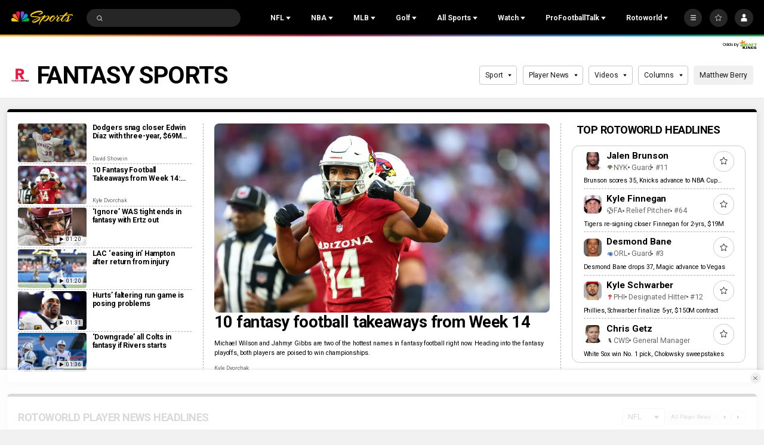

--- FILE ---
content_type: image/svg+xml
request_url: https://nbcsports.brightspotcdn.com/e2/cc/d4fc971e4346af8a21700daf0ce3/browns-color-logo.svg
body_size: 73028
content:
<svg width="80" height="62" viewBox="0 0 80 62" fill="none" xmlns="http://www.w3.org/2000/svg">
<g clip-path="url(#clip0_3596_328)">
<mask id="mask0_3596_328" style="mask-type:luminance" maskUnits="userSpaceOnUse" x="0" y="0" width="80" height="62">
<path d="M80 0.0786133H0V61.9211H80V0.0786133Z" fill="white"/>
</mask>
<g mask="url(#mask0_3596_328)">
<path d="M80.0001 54.1456V54.1087V54.0719C79.6408 49.2078 78.5537 44.2792 76.6744 39.0189L76.656 38.9636L76.6376 38.9084L76.4165 38.3833L76.4441 38.4385C75.6611 36.4026 74.0213 35.5274 71.6168 35.8222C71.6168 35.8222 70.4929 35.942 70.5298 35.942L70.0876 35.9788C68.2267 36.1447 65.5643 36.3842 63.2152 36.1723L60.2949 29.2538C60.8937 28.8577 61.4096 28.3971 61.732 27.8167C61.99 27.3469 62.1558 26.8494 62.2571 26.3611C63.1599 26.2322 64.0075 25.836 64.6155 25.182C65.4998 24.2147 66.0065 22.4643 64.7537 20.4745L64.8181 20.5758L60.9029 13.5191L58.5906 14.5049C49.2769 -0.44678 31.6261 -2.73144 18.5906 2.88809C6.77115 7.99173 -4.67979 21.4602 1.9531 42.6117C2.65323 44.8411 3.55604 47.0336 4.62468 49.1525C4.56019 49.8158 4.59704 50.4606 4.75365 51.1331V51.17L4.77207 51.2068C5.11293 52.4874 5.41694 53.3349 6.2092 55.0945C6.16314 56.2552 6.59612 57.4344 7.42523 58.328C8.72417 59.7283 10.7969 60.281 13.1 59.8296L12.9895 59.848C16.0388 59.4242 18.0102 58.5307 19.0512 57.9319C23.6113 61.1193 29.5809 62.5564 34.878 61.6721C38.3326 61.1009 41.1148 59.6085 43.0402 57.333C44.5141 57.4344 45.8315 57.2778 46.0987 57.2409C47.7292 57.1212 49.2124 56.7803 50.5298 56.2184C52.4828 58.503 55.136 60.1428 58.305 60.9811C62.0176 61.9576 66.2184 61.8932 70.2166 60.8245C70.9904 60.8982 71.7458 60.6863 72.2986 60.4284C76.4994 59.4703 77.4391 59.065 78.0563 58.5307C78.0563 58.5307 78.0747 58.5214 78.0747 58.5122C79.5671 57.4897 80.0554 55.5643 80.0001 54.1456ZM77.7799 58.7149L77.7431 58.7333C77.7431 58.7333 77.8075 58.6873 77.8444 58.6596L77.7799 58.7057V58.7149Z" fill="white"/>
<path d="M54.62 48.1023C57.485 47.7983 60.1658 47.393 62.7453 46.96L55.0161 45.6519C54.9609 46.4994 54.8319 47.3193 54.62 48.1023Z" fill="white"/>
<path d="M67.7383 44.869C67.4436 43.9846 66.8816 42.3079 66.5776 41.5249V41.5065C66.5776 41.5065 66.5684 41.4051 66.3841 41.2669C66.2736 41.184 65.9419 41.2485 65.9419 41.2485C65.1957 41.4051 64.3206 41.5709 63.3533 41.7275L64.6799 44.8966C65.5182 44.9058 66.5868 44.9058 67.7568 44.8597" fill="white"/>
<path d="M62.1096 44.7124C61.778 43.9294 61.4003 43.0358 61.0042 42.0869C59.0604 42.3633 56.9415 42.6212 54.9332 42.8423C54.9609 43.0542 54.9793 43.2569 54.9977 43.4596L62.1096 44.7124Z" fill="white"/>
<path d="M53.7172 35.4814C53.7264 36.8909 53.9014 38.1991 54.1317 39.1572C54.2791 39.627 54.4081 40.0968 54.5278 40.5759C56.398 40.3824 58.3141 40.1429 60.0737 39.9034C57.7245 39.1295 55.4214 37.5819 53.7264 35.4907" fill="white"/>
<path d="M54.012 32.4138C55.5873 34.6893 57.5311 36.1817 58.3325 36.6792C58.4523 36.7805 58.6458 36.891 58.8392 37.0016C57.2179 33.1693 55.7347 29.6686 55.4767 29.0605C55.4491 29.0974 55.4307 29.125 55.403 29.1619C54.6845 30.0555 54.2607 31.1978 54.0027 32.4231" fill="white"/>
<path d="M42.4044 52.8008C42.3584 52.9113 42.3215 53.0311 42.2755 53.1324C42.3215 53.0219 42.3676 52.9113 42.4044 52.8008Z" fill="white"/>
<path d="M33.0723 58.9082C36.5177 58.6503 39.6591 57.3329 41.5016 54.5969C41.5937 54.4679 41.6674 54.3481 41.7411 54.2192C41.7872 54.1455 41.8333 54.081 41.8701 54.0073C41.9254 53.9151 41.9622 53.823 42.0083 53.7309C42.0636 53.6204 42.1188 53.5098 42.1741 53.3993C42.211 53.3256 42.2386 53.2426 42.2662 53.1689C40.6264 56.8815 37.0428 58.6042 33.0631 58.9174" fill="white"/>
<path d="M70.1612 44.7033C71.2667 44.5927 72.363 44.4361 73.3671 44.1966L73.0631 42.9253C72.9341 42.3726 72.4551 40.8802 72.1234 40.0879C71.8747 40.1708 70.9719 40.4472 68.7978 40.8433C69.286 42.0133 69.7467 43.3122 70.1612 44.6941" fill="white"/>
<path d="M72.3998 55.5367C72.2524 55.5091 72.105 55.4538 71.9669 55.4077C71.9669 55.4722 71.9669 55.5367 71.9669 55.6012C72.1143 55.5735 72.2801 55.5551 72.409 55.5275" fill="white"/>
<path d="M71.8287 52.9851C72.7776 53.3904 73.7725 53.6852 74.7858 53.8418C74.8411 53.8418 75.0898 53.8602 75.3939 53.9247C75.4215 53.8142 75.4399 53.6852 75.4307 53.5102C75.2372 51.8427 74.7398 49.1343 74.4081 47.3379L74.3621 47.0615C73.7172 47.2273 71.9392 47.6695 70.9904 47.8446C71.3773 49.5489 71.6721 51.29 71.8379 52.9758" fill="white"/>
<path d="M69.3321 56.1174C69.3321 56.1174 69.6361 55.9239 69.6361 55.4449C69.6361 55.4356 69.6177 55.0579 69.5809 54.4776C67.4896 53.3444 65.5551 51.4928 64.1456 49.1528C60.7738 49.7332 56.8494 50.2583 53.5698 50.6084C53.3763 50.9216 53.1645 51.2256 52.9341 51.502C56.14 56.8912 63.2335 57.7664 69.3321 56.1174Z" fill="white"/>
<path d="M69.3137 51.548C69.1847 50.5162 69.0189 49.4752 68.7978 48.6922V48.6737L68.7886 48.6553C68.7886 48.5908 68.7425 48.3882 68.632 48.3145C68.6135 48.296 68.5491 48.2592 68.4017 48.296C67.8213 48.4342 67.1856 48.5724 66.5131 48.7014C67.2593 49.7792 68.199 50.7465 69.3045 51.5388" fill="white"/>
<path d="M13.4316 54.2747C13.4316 54.2747 13.3855 54.2931 13.3579 54.2931C13.9383 54.2102 14.6476 54.1181 15.1267 54.1089C15.8084 54.0905 16.7757 54.2379 17.7061 54.8183C17.8351 54.7446 17.9641 54.6616 18.0654 54.5972L18.4616 54.9288C18.3694 54.9933 18.2497 55.0578 18.1391 55.1223C18.2497 55.2052 18.3602 55.2973 18.4616 55.3986C18.4616 55.3986 18.4339 55.4171 18.4247 55.4263C18.4984 55.371 18.7379 55.2052 19.0604 54.9472C17.789 54.0444 15.9926 53.3811 13.4224 54.2839" fill="white"/>
<path d="M36.7849 40.8339C37.4021 41.2393 38.1023 41.7275 38.1299 42.6303C38.1575 43.5608 37.3469 44.6478 37.0797 45.0071C36.7388 45.4585 35.6702 46.7298 34.2699 45.8455C34.2699 45.8455 32.2524 44.5926 30.8245 43.745L29.8112 45.2466C31.6905 45.5691 36.7941 46.4443 41.1055 47.1812C40.8568 45.3848 40.2672 43.7358 39.9079 42.2987C40.5343 43.6437 41.1792 45.3756 41.5477 47.2549C41.8701 47.3102 42.1833 47.3655 42.4966 47.4208C42.3952 46.9325 42.2939 46.4903 42.211 46.1126C42.0452 45.3388 41.345 43.6713 40.737 41.6538C39.8342 41.1287 38.9314 40.4378 38.047 39.4797C38.0378 39.4705 36.5362 38.0426 35.2372 36.7437C34.5739 37.8123 34.1502 38.5032 33.883 38.9362L36.7757 40.8339H36.7849Z" fill="#EF4323"/>
<path d="M44.6614 27.4851C46.3289 26.5915 47.7292 26.1032 49.977 25.7624C49.9678 25.7624 50.631 25.6702 50.631 25.6702C51.0825 25.6057 51.9392 25.4307 52.1787 24.9793C52.3169 24.7306 52.3538 24.3805 52.3445 23.9844C49.5348 24.574 46.6053 25.2741 44.0719 26.3059C43.2059 26.6191 42.515 27.0613 41.8425 27.4943C42.0451 27.9365 42.2939 28.4524 42.5702 29.042C43.1322 28.5076 43.6941 28.0931 44.1456 27.8075C44.2377 27.7338 44.6614 27.4759 44.6614 27.4759" fill="#EF4323"/>
<path d="M36.5546 34.6061C37.4851 35.6194 38.8393 37.0934 39.9263 38.1713C39.696 36.6512 39.6408 35.0943 39.954 33.6572C40.1567 32.7452 40.4791 31.9437 40.866 31.2436L39.9356 29.2261C39.7237 29.5485 39.4105 30.0183 39.1157 30.479C39.1157 30.479 37.8628 32.478 36.5454 34.6061" fill="#EF4323"/>
<path d="M40.2671 25.6521C41.3081 24.7954 42.7821 24.2702 42.7821 24.2702C44.7443 23.4503 48.2542 22.5015 51.8286 21.7829C51.5799 21.0644 50.7784 18.7705 50.7784 18.7705C50.7416 18.6691 50.1888 17.5452 50.6218 16.8635C50.8061 16.5687 51.1653 16.4121 51.6167 16.4121C51.6167 16.4121 51.5983 16.4213 52.8512 16.4674L52.9065 16.449L52.9341 16.4305L54.3068 15.7765C54.6292 15.6843 55.0161 15.583 55.0161 15.583C55.9097 15.5369 56.3887 16.0805 56.6467 16.5411H56.7941C56.2137 15.3988 55.8728 15.0303 55.4859 14.3854C38.4062 -9.95361 -4.68911 5.09936 3.80468 39.1113C5.70242 46.0206 7.92259 49.6871 10.3362 53.1233C10.3362 53.1233 10.3915 54.7907 13.1091 53.9156C15.707 53.0865 17.5219 53.1417 20.0276 55.0948C23.3533 57.6926 28.4845 59.2311 33.0631 58.8995C37.0428 58.5862 40.6264 56.8635 42.2662 53.1509V53.1325C42.3123 53.022 42.3491 52.9114 42.3952 52.8009C42.736 51.8059 42.8282 50.7926 42.8005 49.8345C42.4689 49.7792 42.1372 49.724 41.778 49.6595C41.5292 53.9432 37.2731 58.0611 29.6637 57.5821C26.4855 57.4623 23.0861 55.9146 21.0594 54.8184C20.129 54.1919 17.5034 52.7272 16.2413 52.4416C17.3376 52.5061 20.0737 53.934 21.2252 54.5973C23.5836 55.8133 26.8632 56.9741 29.6637 57.0938C34.7489 57.5729 40.5067 54.975 41.1515 49.5581C36.0663 48.7014 29.1755 47.5314 28.2727 47.3748C28.07 47.513 27.8305 47.5867 27.5541 47.5683C27.0382 47.5314 26.5407 47.2182 26.3381 46.7944C26.1907 46.4812 26.2275 46.1496 26.4302 45.8548L28.853 42.2435L28.9544 42.0409C28.853 41.4973 29.1018 41.0183 29.2215 40.8985C29.415 40.6959 30.5205 38.8902 30.7784 38.3836C30.8061 38.3283 31.1009 37.8861 31.672 37.84C31.9208 37.4439 32.5472 36.449 33.5974 34.7355C33.5145 34.2564 33.7356 33.7866 34.0764 33.5194C34.1778 33.4365 34.2883 33.3905 34.3989 33.3444C35.6886 31.2532 37.1442 28.9501 37.5495 28.3513C38.0101 27.7157 38.3694 27.2919 38.784 26.8221C38.9498 26.6286 39.3551 26.3154 39.4472 26.2417C39.6407 25.993 39.9079 25.7995 40.2027 25.7166C40.2027 25.6889 40.2211 25.6705 40.2579 25.6337M34.5278 48.6922C35.3662 48.6922 36.0387 49.3739 36.0387 50.2122C36.0387 50.8386 35.6518 51.373 35.1174 51.6033C34.9332 51.7967 34.6845 51.9165 34.4081 51.9165C34.0212 51.9165 33.6895 51.677 33.5329 51.3453C33.2197 51.069 33.017 50.6636 33.017 50.2122C33.017 49.3739 33.6987 48.7014 34.5371 48.7014M22.6163 53.4826C22.3952 53.6668 22.0912 53.7313 21.7687 53.7037C21.4279 53.8971 20.9212 53.7958 20.5527 53.3997C20.2026 53.0312 20.1105 52.5429 20.2856 52.2113C20.2119 51.677 20.3593 51.1427 20.737 50.8755C21.3081 50.4702 22.1833 50.7189 22.6808 51.4282C23.1782 52.1376 23.1506 53.022 22.6163 53.4734M30.0783 49.4015C27.5357 52.0915 22.5057 52.0731 19.6407 48.4066C24.4864 52.893 29.0004 49.9266 30.0783 49.4015ZM25.4997 46.2417C25.1865 46.343 24.8549 46.3983 24.514 46.3983C23.5744 46.3983 22.6347 45.9745 21.9438 45.2468C20.5804 43.8188 20.4974 41.6263 21.7503 40.3458C22.3123 39.7746 23.0861 39.4614 23.906 39.4614C24.8457 39.4614 25.7853 39.8852 26.4763 40.6129C27.1764 41.3499 27.5449 42.2896 27.5541 43.2016L25.4997 46.2417Z" fill="#EF4323"/>
<path d="M33.0724 58.9086C28.4846 59.2494 23.3625 57.7018 20.0369 55.1039C17.5311 53.1509 15.7071 53.0956 13.1184 53.9247C10.4008 54.7907 10.3455 53.1324 10.3455 53.1324C7.93187 49.6962 5.71169 46.0297 3.81395 39.1205C-4.68905 5.09927 38.4063 -9.9537 55.4952 14.3945C55.8821 15.0394 56.223 15.4079 56.8034 16.5594L57.4114 16.6055C41.4095 -11.9067 -7.80282 3.91088 4.04426 41.6723C4.88258 44.3346 5.91436 46.6469 6.89087 48.5078C6.91851 48.3973 6.93693 48.3052 6.95536 48.2499C6.95536 48.2499 7.05669 48.5447 7.25936 49.0053C7.25936 48.9961 7.25936 48.9777 7.25936 48.9592C7.25936 48.9592 8.30036 50.9491 9.83882 53.0587C10.0046 53.2246 10.1705 53.3904 10.3455 53.547C10.3731 53.9155 10.4653 54.155 10.6403 54.3116C10.7785 54.4037 10.9259 54.4682 11.0917 54.5143C11.0917 54.5143 11.0917 54.5143 11.1009 54.5143C11.1562 54.5235 11.2207 54.5143 11.2852 54.5327C11.5707 54.5511 11.9208 54.5235 12.363 54.4498C12.363 54.4498 12.8052 54.3669 13.3579 54.284C13.3856 54.284 13.404 54.2748 13.4316 54.2656C16.0019 53.3627 17.7983 54.026 19.0696 54.9288C19.2354 55.0486 19.392 55.1684 19.5394 55.2881C26.4855 60.705 37.8536 61.138 42.0544 54.717C41.8701 54.6801 41.6859 54.634 41.5109 54.5788C39.6684 57.3148 36.527 58.6414 33.0816 58.8902" fill="#302010"/>
<path d="M41.1147 47.1814C41.2621 47.209 41.4095 47.2274 41.5569 47.2551C41.1884 45.3757 40.5436 43.6438 39.9171 42.2988C40.2764 43.736 40.866 45.3758 41.1147 47.1814Z" fill="#302010"/>
<path d="M29.6822 57.0939C26.8816 56.9741 23.602 55.8134 21.2436 54.5973C20.0921 53.934 17.356 52.5061 16.2598 52.4416C17.5219 52.718 20.1474 54.192 21.0778 54.8184C23.1045 55.9239 26.4947 57.4716 29.6822 57.5913C37.2823 58.0612 41.5384 53.9525 41.7964 49.6687C41.5937 49.6319 41.3818 49.595 41.1699 49.5674C40.5343 54.9842 34.7674 57.5821 29.6822 57.1031" fill="#302010"/>
<path d="M23.9061 39.4795C23.077 39.4795 22.3123 39.7835 21.7504 40.3639C20.4975 41.6444 20.5896 43.8369 21.9438 45.2648C22.6348 45.9926 23.5744 46.4072 24.5141 46.4164C24.8549 46.4164 25.1866 46.3703 25.4998 46.2598L27.5542 43.2197C27.5357 42.3077 27.1764 41.368 26.4763 40.631C25.7854 39.9033 24.8457 39.4795 23.9061 39.4795Z" fill="#302010"/>
<path d="M19.6315 48.4248C22.4966 52.0913 27.5265 52.1097 30.0691 49.4197C28.9913 49.9448 24.4772 52.9112 19.6315 48.4248Z" fill="#302010"/>
<path d="M33.5329 51.3544C33.4684 51.2162 33.4224 51.078 33.4224 50.9122C33.4224 50.3502 33.8646 49.8988 34.4173 49.9081C34.9608 49.9081 35.403 50.3595 35.403 50.9214C35.403 51.1978 35.2925 51.4373 35.1267 51.6216C35.6702 51.3912 36.0479 50.8569 36.0479 50.2305C36.0479 49.3922 35.3754 48.7104 34.5371 48.7104C33.6987 48.7104 33.017 49.3829 33.017 50.2213C33.017 50.6727 33.2197 51.078 33.5329 51.3544ZM35.0622 50.0831C34.8503 49.8436 34.316 49.733 34.0027 49.9357C33.8646 50.0186 33.7264 49.9081 33.9014 49.7238C34.2515 49.4198 34.8963 49.4382 35.1911 49.8804C35.3385 50.1015 35.1819 50.2489 35.0622 50.0739M34.5739 48.9776C35.5596 48.9776 36.2506 50.2397 35.4215 51.0872C35.7807 50.3226 35.4859 49.3461 34.5463 49.3C33.5606 49.2632 33.2381 50.2397 33.4132 50.7556C33.0815 50.4516 33.1921 48.9776 34.5739 48.9776Z" fill="#302010"/>
<path d="M34.4173 49.9082C33.8738 49.9082 33.4224 50.3596 33.4224 50.9123C33.4224 51.069 33.4684 51.2164 33.5329 51.3545C33.6895 51.6862 34.0212 51.9257 34.4173 51.9257C34.6937 51.9257 34.9516 51.8059 35.1266 51.6125C35.2925 51.4282 35.403 51.1887 35.403 50.9216C35.403 50.3596 34.9608 49.9082 34.4173 49.9082ZM34.4081 51.7507C33.9567 51.7507 33.5882 51.3822 33.5882 50.9216C33.5882 50.4609 33.9567 50.0925 34.4081 50.0925C34.8595 50.0925 35.2372 50.4609 35.2372 50.9216C35.2372 51.3822 34.8687 51.7507 34.4081 51.7507Z" fill="#302010"/>
<path d="M33.9014 49.7329C33.7264 49.9171 33.8646 50.0277 34.0028 49.9448C34.3068 49.7421 34.8411 49.8527 35.0622 50.0922C35.1728 50.2672 35.3386 50.1198 35.182 49.8987C34.8872 49.4565 34.2423 49.4473 33.9014 49.7421" fill="white"/>
<path d="M34.5463 49.3093C35.486 49.3461 35.7808 50.3227 35.4215 51.0965C36.2414 50.249 35.5504 48.9777 34.5739 48.9869C33.1921 48.9869 33.0815 50.4608 33.4132 50.7648C33.2382 50.249 33.5698 49.2724 34.5463 49.3093Z" fill="white"/>
<path d="M35.228 50.9214C35.228 50.4608 34.8595 50.0923 34.3989 50.0923C33.9383 50.0923 33.579 50.4608 33.579 50.9214C33.579 51.382 33.9475 51.7505 34.3989 51.7505C34.8503 51.7505 35.228 51.382 35.228 50.9214ZM33.7356 50.9214C33.7356 50.5621 34.0304 50.2581 34.3897 50.2581C34.7489 50.2581 35.0437 50.5529 35.0437 50.9214C35.0437 51.2899 34.7489 51.5755 34.3897 51.5755C34.0304 51.5755 33.7356 51.2807 33.7356 50.9214Z" fill="white"/>
<path d="M35.053 50.9123C35.053 50.553 34.7582 50.249 34.3989 50.249C34.0396 50.249 33.7356 50.5438 33.7356 50.9123C33.7356 51.2808 34.0304 51.5664 34.3989 51.5664C34.7674 51.5664 35.053 51.2716 35.053 50.9123ZM33.9106 50.9307C33.9291 50.8478 33.9659 50.8939 33.9843 50.9492C34.1594 51.2347 34.666 51.2532 34.8134 51.0321C34.8871 50.9215 34.8871 51.0781 34.8871 51.0781C34.5739 51.6954 33.8554 51.3084 33.9014 50.9307" fill="#302010"/>
<path d="M34.8963 51.0874C34.8963 51.0874 34.8963 50.9308 34.8226 51.0414C34.666 51.2625 34.1686 51.244 33.9935 50.9584C33.9751 50.894 33.9383 50.8571 33.9198 50.94C33.8738 51.3177 34.5923 51.7139 34.9056 51.0874" fill="white"/>
<path d="M20.737 50.8938C20.3593 51.161 20.2119 51.6953 20.2856 52.2296C20.3132 52.1651 20.3409 52.1006 20.3869 52.0546C20.7186 51.7413 21.3174 51.8427 21.7319 52.2849C22.1465 52.7271 22.2202 53.3351 21.8978 53.6391C21.8609 53.6759 21.8148 53.6852 21.7688 53.7128C22.082 53.7404 22.3952 53.6759 22.6163 53.4917C23.1598 53.0403 23.1875 52.1559 22.6808 51.4465C22.1833 50.7372 21.3082 50.4885 20.737 50.8938ZM22.0083 52.3954C21.907 52.1835 21.5845 51.9072 21.4003 51.8703C21.216 51.8335 21.2897 51.5387 21.5108 51.6124C21.7135 51.6769 22.0359 51.9532 22.1096 52.0822C22.3123 52.4138 22.1004 52.5797 22.0083 52.3954ZM22.257 53.4364C23.2704 52.1191 21.299 50.5898 20.5251 51.8058C21.17 49.816 23.7863 52.3125 22.257 53.4364Z" fill="#302010"/>
<path d="M21.7319 52.2938C21.3174 51.8516 20.7093 51.7503 20.3869 52.0635C20.3316 52.1096 20.3132 52.1741 20.2856 52.2385C20.1105 52.5702 20.1935 53.0492 20.5527 53.4269C20.9212 53.8139 21.4279 53.9244 21.7688 53.731C21.8148 53.7033 21.8609 53.6941 21.8977 53.6573C22.2294 53.344 22.1557 52.736 21.7411 52.303M20.6541 53.3072C20.304 52.9387 20.2395 52.4228 20.5159 52.1556C20.7923 51.8885 21.3081 51.9806 21.6582 52.3491C22.0083 52.7176 22.0728 53.2335 21.7964 53.5006C21.52 53.7678 21.0041 53.6757 20.6541 53.3072Z" fill="#302010"/>
<path d="M21.5016 51.6124C21.2805 51.5387 21.2068 51.8335 21.391 51.8703C21.5753 51.9072 21.8977 52.1835 21.9991 52.3954C22.082 52.5797 22.3031 52.4138 22.1004 52.0822C22.0175 51.9532 21.7043 51.6861 21.5016 51.6124Z" fill="white"/>
<path d="M20.5159 51.8059C21.2898 50.5899 23.2612 52.1192 22.2479 53.4365C23.7771 52.3126 21.1608 49.8253 20.5159 51.8059Z" fill="white"/>
<path d="M21.649 52.3402C21.299 51.9717 20.7831 51.8796 20.5067 52.1467C20.2303 52.4139 20.2856 52.9298 20.6449 53.2983C20.9949 53.6668 21.5108 53.7589 21.7872 53.4917C22.0636 53.2246 21.9991 52.7087 21.649 52.3402ZM21.6398 53.4088C21.4095 53.5838 21.0226 53.4364 20.7278 53.1785C20.4238 52.8929 20.3961 52.4599 20.608 52.2573C20.8476 52.027 21.2713 52.1744 21.5201 52.4599C21.7227 52.6995 21.907 53.2153 21.6398 53.4088Z" fill="white"/>
<path d="M20.608 52.2571C20.3961 52.4598 20.4238 52.902 20.7278 53.1783C21.0133 53.4455 21.4003 53.5837 21.6398 53.4086C21.9069 53.206 21.7319 52.6901 21.52 52.4598C21.2713 52.165 20.8475 52.0268 20.608 52.2571ZM21.4371 53.3073C20.9581 53.3534 20.5343 52.773 20.7185 52.5243C20.7185 52.5243 20.8475 52.3492 20.8752 52.515C20.912 52.7914 21.216 53.0954 21.4924 53.1691C21.5661 53.1875 21.5845 53.2889 21.4371 53.3165" fill="#302010"/>
<path d="M20.8752 52.506C20.8475 52.3401 20.7185 52.5152 20.7185 52.5152C20.5435 52.7731 20.9673 53.3443 21.4463 53.2982C21.5845 53.2706 21.5661 53.1692 21.5016 53.1508C21.216 53.0771 20.9212 52.7823 20.8844 52.4967" fill="white"/>
<path d="M18.1391 55.122C16.8034 55.9142 14.4726 56.8078 12.2248 57.0197C9.77434 57.4159 8.41091 55.7024 8.88074 54.385C8.88074 54.385 8.88074 54.385 8.74255 54.0534C8.61358 53.7217 6.93693 50.3039 7.25015 49.0142C7.04748 48.5536 6.94615 48.2588 6.94615 48.2588C6.93693 48.3141 6.9093 48.4062 6.88166 48.5167C6.79875 48.8852 6.6882 49.5393 6.87245 50.35C7.19488 51.5568 7.46204 52.303 8.43855 54.4495C8.04241 55.905 9.40584 58.0423 12.6946 57.3974C16.5362 56.8539 18.2681 55.5458 18.4247 55.4168L18.4616 55.3891C18.3602 55.2878 18.2497 55.2049 18.1391 55.1128" fill="#302010"/>
<path d="M10.6311 54.3208C10.456 54.1641 10.3639 53.9246 10.3363 53.5561C10.1612 53.3995 9.99541 53.2337 9.82959 53.0679C9.87565 53.1324 9.92171 53.1968 9.96777 53.2613C10.0507 53.7772 10.2994 54.1089 10.6219 54.3208" fill="#302010"/>
<path d="M12.1235 54.5232C11.5339 55.7301 9.21235 55.0852 9.65454 53.5099C9.3229 53.0953 8.52143 51.7964 8.52143 51.7964C8.48458 51.7964 8.55828 52.1833 8.55828 52.1557C8.82543 52.7176 9.30448 53.6849 9.30448 53.6849C8.94519 55.9788 12.234 56.1446 12.4643 54.468C12.6578 54.4311 12.6486 54.468 12.7683 54.4035C12.6301 55.0852 12.2985 55.4629 11.9116 55.6564C11.2114 56.0156 10.9995 56.6329 12.0682 56.5592C13.1552 56.4763 15.0806 56.117 17.3192 55.0299C17.3192 55.0299 17.5127 54.9194 17.7153 54.7996C16.7849 54.2284 15.8176 54.081 15.1359 54.0903C14.6568 54.0995 13.9475 54.1916 13.3671 54.2745C12.8052 54.3574 12.3722 54.4311 12.3722 54.4311C11.93 54.4956 11.5799 54.5325 11.2943 54.514C11.4325 54.5325 11.5707 54.5601 11.7181 54.5509C11.8194 54.5417 12.059 54.5232 12.1419 54.5048" fill="#302010"/>
<path d="M8.7425 54.0535C8.88068 54.3852 8.88068 54.3852 8.88068 54.3852C8.40164 55.7025 9.77428 57.416 12.2248 57.0199C14.4726 56.808 16.8125 55.9144 18.1391 55.1222C18.2496 55.0577 18.3602 54.9932 18.4615 54.9287L18.0654 54.5971C17.9733 54.6616 17.8351 54.7353 17.7061 54.8182C17.5034 54.9379 17.31 55.0485 17.31 55.0485C15.0622 56.1355 13.146 56.4948 12.0589 56.5777C10.9903 56.6514 11.193 56.025 11.9023 55.6749C12.2893 55.4815 12.6117 55.1037 12.7591 54.422C12.6393 54.4865 12.6393 54.4589 12.4551 54.4865C12.2248 56.1724 8.93596 55.9973 9.29524 53.7035C9.29524 53.7035 8.82541 52.7362 8.54904 52.1742C8.54904 52.2019 8.48455 51.8149 8.5214 51.8149C8.5214 51.8149 9.32288 53.1139 9.65452 53.5284C9.20312 55.1037 11.5246 55.7486 12.1234 54.5418C12.0405 54.5602 11.801 54.5786 11.6997 54.5879C11.5523 54.5879 11.4141 54.5694 11.2759 54.551C11.2206 54.5418 11.1561 54.551 11.0916 54.5326C11.0916 54.5326 11.0916 54.5326 11.0824 54.5326C10.9166 54.4957 10.7692 54.422 10.631 54.3299C10.2994 54.1272 10.0599 53.7864 9.97695 53.2705C9.93089 53.206 9.88483 53.1415 9.83877 53.077C8.30952 50.9674 7.25931 48.9775 7.25931 48.9775C7.25931 48.9868 7.25931 49.0052 7.25931 49.0236C6.94609 50.3133 8.62274 53.7311 8.75171 54.0628" fill="white"/>
<path d="M42.7914 53.8603L42.5426 53.8327C43.2059 52.4693 43.3625 51.0598 43.3533 49.9359C43.1783 49.9082 42.994 49.8714 42.8098 49.8438C42.8374 50.8018 42.7453 51.806 42.4045 52.8101C42.3676 52.9207 42.3215 53.0312 42.2755 53.1418C42.2755 53.1418 42.2755 53.151 42.2755 53.1602C42.2478 53.2339 42.2202 53.3076 42.1834 53.3905C42.1373 53.501 42.0728 53.6116 42.0175 53.7221C41.9715 53.8143 41.9254 53.9064 41.8794 53.9985C41.8425 54.0722 41.7872 54.1459 41.7412 54.2104C41.6675 54.3394 41.5846 54.4683 41.5016 54.5881C41.6767 54.6434 41.8609 54.6802 42.0452 54.7263C43.7218 55.0671 45.8038 54.7908 45.8038 54.7908C47.9871 54.6526 49.7467 54.063 51.1193 53.151C50.9443 52.8838 50.7693 52.6167 50.6219 52.3311C48.8715 53.5195 46.3381 54.1551 42.7822 53.8603" fill="#302010"/>
<path d="M53.579 48.2038C53.929 48.167 54.2791 48.1301 54.62 48.0933C54.8319 47.3102 54.9608 46.4903 55.0161 45.6428H54.97L54.8042 45.6059L54.7858 45.4401C54.6752 44.353 54.6476 43.7358 54.6937 43.5884L54.7582 43.4134L54.9424 43.441H54.9977C54.9793 43.2476 54.9516 43.0357 54.9332 42.833C54.6016 42.8699 54.2699 42.9067 53.9383 42.9343C54.1501 44.7123 54.0857 46.5456 53.579 48.1946" fill="#302010"/>
<path d="M52.667 51.0501C52.7499 51.2067 52.8512 51.3449 52.9341 51.5015C53.1645 51.2159 53.3763 50.9211 53.5698 50.6079C53.2934 50.6355 53.0171 50.6632 52.7407 50.6908C52.7407 50.6908 52.6117 50.7277 52.3814 50.7737L52.667 51.0501Z" fill="#302010"/>
<path d="M41.1515 39.2679C42.3031 40.143 43.5007 40.6221 45.2602 40.8432L41.3818 32.3862C40.5619 34.6156 40.7001 36.9648 41.1515 39.2679Z" fill="#302010"/>
<path d="M39.9263 38.1713C40.129 38.3739 40.3317 38.5674 40.5067 38.7332C40.0645 36.4301 40.0461 34.0165 41.1332 31.8332L40.8568 31.2344C40.4699 31.9345 40.1382 32.736 39.9448 33.648C39.6315 35.0943 39.6868 36.6512 39.9171 38.1621" fill="#302010"/>
<path d="M42.5058 47.4207C42.7914 47.4668 43.0677 47.5221 43.3441 47.5681C44.7812 46.6837 45.9051 45.0716 46.5039 43.5331L46.3381 43.1831C46.3381 43.1831 46.3013 43.1831 46.2736 43.1831C44.8918 43.1094 43.3809 42.8883 41.8425 42.225C42.2294 43.7082 42.6347 45.1453 42.8558 46.4811C42.5795 45.3295 41.953 43.7726 41.3819 42.0131C41.17 41.9118 40.9581 41.7828 40.737 41.6538C41.345 43.6713 42.0452 45.3387 42.211 46.1126C42.2939 46.4903 42.3952 46.9325 42.4966 47.4207" fill="#302010"/>
<path d="M46.7343 38.0056C47.1949 39.0097 47.6555 40.0139 48.0977 40.9904C48.2267 40.9904 48.3188 40.9904 48.3188 40.9904C49.7467 40.9904 51.5707 40.8614 53.5145 40.6772C53.2842 39.7651 52.9894 38.8992 52.667 38.1161C51.0733 34.3483 46.8632 35.8038 46.7343 38.0148" fill="white"/>
<path d="M43.3349 47.5683C45.9788 48.0197 47.9226 48.3605 47.9226 48.3605C48.2267 48.4066 48.503 48.4434 48.7518 48.4711L46.4947 43.5425C45.8867 45.0809 44.7628 46.6931 43.3349 47.5775" fill="white"/>
<path d="M51.3589 48.3971C52.1143 48.3419 52.8513 48.2774 53.579 48.2129C54.0857 46.5639 54.1502 44.7306 53.9383 42.9526C52.2524 43.1185 50.6771 43.2566 49.3966 43.3396C49.3966 43.3396 49.2953 43.3396 49.1479 43.3396C50.1152 45.5045 50.889 47.3377 51.3312 48.4248L51.3496 48.4156" fill="white"/>
<path d="M42.5426 53.8232L42.7913 53.8508C46.3473 54.1364 48.8807 53.5099 50.631 52.3215C50.4099 51.907 50.2073 51.474 50.0322 51.0226L49.9309 50.8844C49.9309 50.8844 49.8756 50.8844 49.8388 50.8844C49.111 50.8384 47.287 50.6449 46.6513 50.4975C46.6513 50.4975 45.3063 50.2672 43.3533 49.9355C43.3625 51.0595 43.1967 52.4689 42.5426 53.8324" fill="white"/>
<path d="M54.749 28.9961C52.4551 29.2725 51.8102 35.0302 53.1092 36.4673C52.6301 34.2656 53.1368 30.1661 54.749 28.9961Z" fill="white"/>
<path d="M41.8517 42.2251C41.6951 42.1606 41.5384 42.0961 41.3818 42.0132C41.953 43.7727 42.5887 45.3296 42.8558 46.4812C42.6347 45.1362 42.2386 43.7083 41.8425 42.2251" fill="white"/>
<path d="M40.5067 38.7428C40.7186 38.9363 40.9397 39.1113 41.1516 39.2679C40.7001 36.9648 40.5712 34.6157 41.3819 32.3863L41.1331 31.8428C40.0369 34.0261 40.0553 36.4397 40.4975 38.7428" fill="white"/>
<path d="M45.4353 27.6694C44.5048 28.084 43.7586 28.7289 43.7586 28.7289C43.4086 28.996 43.0953 29.2724 42.8098 29.558C42.8374 29.6224 42.8742 29.6869 42.9019 29.7606C43.3256 29.3092 44.1363 28.4893 45.4261 27.6694" fill="white"/>
<path d="M53.45 21.4789C53.45 21.4789 53.4777 21.4789 53.4961 21.4789C53.4224 21.3223 53.275 20.9446 53.0815 20.4287L53.45 21.4881V21.4789Z" fill="#302010"/>
<path d="M59.6592 23.2197H59.5486C59.9724 24.8411 59.8618 27.0521 57.6509 27.5403C58.7656 27.0521 57.8259 26.7112 57.743 26.6744C55.3662 26.1308 51.4049 26.8586 50.9719 26.5546C53.5053 26.3151 53.6988 25.053 53.4961 23.7448C53.3671 23.7725 53.2289 23.8001 53.1 23.8277C53.3395 25.1912 52.7775 25.7163 52.0129 25.9926C50.8522 26.3888 50.0138 26.398 49.977 26.3888L49.2216 26.3611C49.5532 26.2506 50.1981 26.223 50.9903 26.0571C52.2064 25.8084 52.9157 25.2649 52.8328 23.8738C52.667 23.9107 52.5196 23.9383 52.3538 23.9751C52.3722 24.3713 52.3261 24.7213 52.1879 24.9701C51.9392 25.4123 51.0825 25.5965 50.6403 25.661C50.6403 25.661 49.977 25.7531 49.9862 25.7531C47.7384 26.094 46.3289 26.573 44.6707 27.4758C44.6707 27.4758 44.2469 27.7338 44.1548 27.8075C43.7034 28.0931 43.1414 28.4984 42.5795 29.0419C42.6624 29.2078 42.7361 29.3736 42.819 29.5578C43.1046 29.2722 43.4178 28.9959 43.7679 28.7287C43.7679 28.7287 44.5048 28.0746 45.4353 27.6693C44.1456 28.4984 43.3257 29.3091 42.9111 29.7605C43.9705 32.0175 45.3616 35.0115 46.7434 38.0055C46.8724 35.8038 51.0825 34.3482 52.6762 38.1069C53.0078 38.8807 53.2934 39.7559 53.5237 40.6679C53.8554 40.6403 54.1962 40.6034 54.5371 40.5666C54.4265 40.0967 54.2884 39.6269 54.141 39.1571C53.9107 38.199 53.7356 36.8816 53.7264 35.4814C53.6896 35.4353 53.6527 35.3984 53.6159 35.3616C53.5329 33.6389 53.8738 32.2202 53.8738 32.2202C53.9199 32.2939 53.9751 32.3492 54.0212 32.4229C54.2699 31.2068 54.7029 30.0553 55.4215 29.1617C55.4491 29.1248 55.4675 29.0972 55.4952 29.0604C55.4675 28.9959 55.4491 28.959 55.4491 28.959C55.7531 28.5629 55.9282 28.1668 56.7849 28.0286C56.8218 28.0286 56.8494 28.0101 56.8862 28.0101C57.485 27.9364 57.3284 27.918 57.5772 27.9364L57.614 28.0194C57.614 28.0194 57.6417 28.0194 57.6509 28.0194C58.7748 27.8167 59.4749 27.2087 59.8987 26.4256C60.175 25.9189 60.2487 25.2464 60.2487 24.6753C60.2211 24.6292 60.6725 24.4634 60.7738 24.3989C60.3685 24.2239 60 23.8738 59.6592 23.2381M53.1092 36.4855C51.8102 35.0484 52.4459 29.2999 54.749 29.0143C53.1368 30.1843 52.6393 34.2745 53.1092 36.4855Z" fill="#302010"/>
<path d="M55.2925 24.3989L57.3469 24.3712C58.3971 24.187 58.8669 23.7448 59.0051 23.146H58.959C58.7103 24.2054 57.5311 24.2883 57.2363 24.3344C56.8218 24.3897 55.7531 24.3897 55.0438 24.3344C54.5555 24.2975 54.3344 23.8738 54.2331 23.5974C54.2239 23.5974 54.2147 23.5974 54.2054 23.5974C54.5555 24.4449 55.2925 24.3897 55.2925 24.3897" fill="#302010"/>
<path d="M52.5472 18.9179L52.7591 19.5075C52.6578 19.1943 52.5472 18.8626 52.4459 18.5033C52.2709 17.9322 52.2985 17.4992 52.3998 17.1768C52.105 17.9967 52.5565 18.9179 52.5565 18.9179" fill="#302010"/>
<path d="M56.8033 16.5596H56.6559C56.8402 16.882 56.9139 17.1768 56.9139 17.1768L58.5353 20.9539H58.5721C58.0378 19.6641 56.8863 17.0202 56.8863 17.0202L57.5127 17.0755C57.8904 18.0335 58.4339 19.6733 58.8577 20.9631H58.9222C58.7287 20.3735 57.6232 16.9833 57.6232 16.9833L57.5588 16.7899L57.7154 16.6609L57.7799 16.6333L57.4114 16.6056L56.8033 16.5596Z" fill="#302010"/>
<path d="M52.8236 23.8922C52.9065 25.2833 52.1971 25.8268 50.9811 26.0755C50.1889 26.2413 49.5348 26.269 49.2123 26.3795L49.9678 26.4072C49.9678 26.4072 50.8429 26.4072 52.0037 26.011C52.7683 25.7254 53.3303 25.2096 53.0907 23.8369C52.9986 23.8553 52.9157 23.8738 52.8236 23.8922Z" fill="white"/>
<path d="M51.2299 18.0423C51.1562 17.7936 51.0364 17.3237 51.1746 16.9092C51.1746 16.9092 50.6495 17.3237 51.1193 18.4292L52.2985 21.6996C52.3814 21.6812 52.4643 21.6627 52.5473 21.6535C52.4828 21.4601 52.4091 21.2574 52.3262 21.0363C51.9024 19.9493 51.3865 18.5306 51.2299 18.0515" fill="white"/>
<path d="M59.0051 23.1553C58.8669 23.7449 58.3971 24.1963 57.3469 24.3805L55.2925 24.4082C55.2925 24.4082 54.5647 24.4634 54.2055 23.6159C53.9751 23.662 53.7264 23.7172 53.4961 23.7633C53.6988 25.0714 53.5053 26.3335 50.9719 26.5731C51.4049 26.8771 55.3662 26.1401 57.743 26.6928C57.8351 26.7297 58.7748 27.0705 57.6509 27.5588C59.8618 27.0705 59.9724 24.8596 59.5486 23.2198L59.1985 23.1921L59.0143 23.1645L59.0051 23.1553Z" fill="white"/>
<path d="M57.5127 17.0753L56.8862 17.02C56.8862 17.02 58.0378 19.6548 58.5721 20.9537H58.8577C58.4431 19.6824 57.8904 18.0426 57.5219 17.0753" fill="white"/>
<path d="M52.7591 19.4979L52.5472 18.9083C52.5472 18.9083 52.0958 17.9871 52.3906 17.1672C52.4274 17.0566 52.4643 16.9645 52.5196 16.8816C52.5011 16.8816 52.1879 16.8355 51.976 16.854C51.6444 16.8816 51.3404 16.9 51.5615 17.6739C51.7273 18.2542 51.7918 18.3832 51.9208 18.7425C52.0774 19.1663 52.5748 20.456 52.9433 21.5523C53.1184 21.5154 53.2842 21.497 53.45 21.4601L53.0815 20.4007C52.9802 20.1336 52.8696 19.8295 52.7591 19.4887" fill="white"/>
<path d="M52.3538 23.9847C52.5104 23.9478 52.667 23.9202 52.8328 23.8925C52.9249 23.8741 53.0079 23.8557 53.1 23.8373C53.229 23.8096 53.3671 23.782 53.4961 23.7543C53.7356 23.7083 53.9752 23.653 54.2055 23.6069C54.2055 23.6069 54.2239 23.6069 54.2331 23.6069C54.187 23.478 54.1686 23.3859 54.1686 23.3859C55.6794 23.1924 55.7623 22.7318 55.7623 22.7318C56.2045 21.829 55.2096 21.4697 55.2096 21.4697C54.7398 21.2762 53.533 21.5802 53.533 21.5802C53.533 21.5802 53.5145 21.5434 53.4869 21.4789C53.4685 21.4789 53.4593 21.4789 53.4408 21.4789C53.275 21.5065 53.1 21.5342 52.9342 21.571C52.8052 21.5987 52.6762 21.6263 52.5472 21.6447C52.4643 21.6631 52.3814 21.6816 52.2985 21.6908C52.1419 21.7184 51.9761 21.7553 51.8195 21.7829C48.2451 22.5015 44.7444 23.4411 42.7729 24.2702C42.7729 24.2702 41.299 24.8046 40.258 25.6521C40.2211 25.6889 40.2027 25.7074 40.2027 25.735C40.3132 25.6982 40.4238 25.6889 40.5251 25.6889C40.8015 25.6889 41.0226 25.8179 41.1424 26.039C41.1608 26.0851 41.4187 26.6286 41.8333 27.5038C42.5058 27.0708 43.1967 26.6286 44.0627 26.3154C46.6053 25.2836 49.5256 24.5835 52.3354 23.9939M41.6767 27.0524C41.6767 27.0524 41.345 26.3799 41.2621 26.1588C41.1055 25.7811 41.0042 25.7903 40.8568 25.7074C41.3358 25.3849 42.036 25.0533 42.8743 24.7032C45.3063 23.6899 50.3455 22.3817 54.7029 21.6816C55.1728 21.6171 55.5505 21.9395 55.6057 22.2712C55.6518 22.566 55.4952 22.916 54.9332 23.0081L54.6661 23.0634C51.1838 23.7636 47.2317 24.5466 43.9245 25.8916C42.8835 26.2693 42.2755 26.6102 41.6951 27.0524" fill="#302010"/>
<path d="M39.2907 27.8258L39.2078 27.6416C39.2078 27.6416 39.2078 27.6692 39.217 27.6785C39.2354 27.7153 39.263 27.7706 39.2907 27.8258Z" fill="#302010"/>
<path d="M39.1617 27.5034C39.1617 27.356 39.1525 27.1717 39.1617 26.9875C39.1617 26.9875 39.0695 27.1994 39.1617 27.5034Z" fill="#302010"/>
<path d="M37.5495 28.3786C37.1442 28.9774 35.6887 31.2713 34.3989 33.3717C34.8688 33.169 35.3294 33.2796 35.6242 33.6204C35.7992 33.8047 36.1308 34.164 36.5454 34.6154C37.8628 32.4781 39.1156 30.4882 39.1156 30.4882C39.4104 30.0276 39.7144 29.5578 39.9355 29.2354L39.7513 28.83C39.65 28.9682 39.1156 29.6683 38.7472 30.2487L36.2875 34.2561L35.6334 33.5283C35.6334 33.5283 35.2925 33.2335 34.9885 33.2611C36.3151 31.1055 37.5035 29.2354 37.918 28.6181C38.2957 28.0009 39.0788 27.0981 39.1801 26.9968C39.1986 26.7941 39.2446 26.5822 39.3644 26.398C39.392 26.3519 39.4381 26.3058 39.4749 26.2598C39.3736 26.3335 38.9775 26.6467 38.8116 26.8401C38.3971 27.3192 38.0378 27.7337 37.5772 28.3786" fill="#302010"/>
<path d="M74.5739 39.4705L74.3528 38.9454C73.9014 37.7662 73.0815 37.5451 71.7826 37.7017L70.6587 37.8215C68.4017 38.0241 64.772 38.3926 61.7319 37.886L62.4229 39.5442C63.6573 39.3507 64.7259 39.1757 65.4629 39.0283L65.6748 38.9546C65.7485 38.798 65.8959 38.6598 66.1078 38.5585C66.5224 38.3742 67.2041 38.3281 67.7292 38.6782L67.7476 38.7243C68.374 38.5953 69.2031 38.4295 71.2114 38.1439C71.4233 38.1439 71.6076 38.2084 71.7734 38.2821C71.93 38.2637 72.0405 38.2452 72.0405 38.2452C72.4367 38.3097 72.6025 38.54 72.6486 38.8625C72.667 38.9638 72.713 39.2586 72.4643 39.4613C72.4459 39.6916 72.363 39.9035 72.2064 40.0509C72.2064 40.0509 72.1695 40.0601 72.1142 40.0785C72.4367 40.8707 72.9157 42.3632 73.0539 42.9159L73.3579 44.1872C73.5422 44.1411 73.7356 44.1043 73.9107 44.0582C73.8554 44.0582 73.8185 44.0306 73.7633 44.0306C73.2566 41.7275 72.5288 39.9495 72.5288 39.9495C73.4592 39.2586 73.1184 38.1992 72.492 38.0149C72.492 38.0149 73.6435 37.7662 74.1778 39.7561C76.1032 45.1545 77.6048 52.5612 77.181 55.1222C77.181 54.7906 76.6651 54.1826 75.79 53.9983C75.79 53.9983 75.8084 53.6575 75.7808 53.2521C75.5597 51.0228 74.7582 46.9601 74.7582 46.9601C75.5781 46.693 75.79 45.5046 75.2464 44.7307C75.357 44.915 75.4399 45.1176 75.4767 45.3203C75.5965 45.9652 75.3662 46.7666 74.5832 47.0062C74.5647 47.0062 74.4634 47.0338 74.3436 47.0707L74.3897 47.347C74.7213 49.1434 75.228 51.8519 75.4123 53.5193C75.4215 53.6851 75.4123 53.8141 75.3754 53.9339C76.0295 54.0628 77.006 54.4037 77.1995 55.2881V55.3065V55.3249C77.1995 55.3618 77.3284 55.9421 76.8678 56.3751C77.8075 55.6381 77.7614 54.026 77.7614 53.9431C77.4113 49.2079 76.3427 44.4912 74.5555 39.4797M65.6195 38.9914C64.6338 39.2402 62.4136 39.4889 62.4136 39.4889L61.9438 38.4203C64.3298 38.7519 66.0525 38.5585 66.0525 38.5585C65.638 38.6137 65.6103 39.0006 65.6103 39.0006M67.7476 38.6966C67.4436 38.4479 67.1488 38.4479 67.1488 38.4479C67.8674 38.5032 70.0783 38.2821 70.0783 38.2821C69.544 38.4295 67.7476 38.6966 67.7476 38.6966Z" fill="#302010"/>
<path d="M54.012 32.4136C53.9659 32.3399 53.9106 32.2846 53.8646 32.2109C53.8646 32.2109 53.5237 33.6296 53.6066 35.3523C53.6435 35.3984 53.6803 35.4353 53.708 35.4721C55.4122 37.5725 57.7153 39.111 60.0553 39.8848C59.9816 39.7098 59.9079 39.5255 59.8342 39.3505C56.2414 38.1713 53.6988 34.7904 53.6988 34.7904C53.7172 33.7218 53.8738 32.9571 53.8738 32.9571C56.1953 36.1538 58.7471 37.3883 59.0603 37.5357C58.9866 37.3514 58.9037 37.1764 58.83 36.9921C58.6274 36.8908 58.4431 36.7803 58.3233 36.6697C57.5127 36.1722 55.5781 34.6798 54.0028 32.4044" fill="#302010"/>
<path d="M68.7333 40.6863C68.7518 40.7324 68.7794 40.7968 68.7978 40.8521C70.9812 40.456 71.8747 40.1796 72.1235 40.0967C72.1788 40.0783 72.2156 40.0691 72.2156 40.0691C72.3722 39.9125 72.4551 39.7098 72.4735 39.4795C72.4183 39.5255 72.363 39.5716 72.2709 39.5992C72.0314 39.7282 71.6076 39.8203 71.6076 39.8203C71.1101 39.9401 70.5574 40.0875 69.7743 40.2349C69.2216 40.3362 68.6596 40.456 68.7057 40.4283C68.5859 40.1704 68.457 39.7558 68.1069 39.0926C69.1663 38.8991 70.2718 38.6504 71.2391 38.4108C71.4141 38.3648 71.6168 38.3279 71.7734 38.3003C71.6076 38.2266 71.4326 38.1713 71.2115 38.1621C69.2032 38.4477 68.3741 38.6043 67.7476 38.7425L68.7241 40.6955L68.7333 40.6863Z" fill="#302010"/>
<path d="M64.6707 44.9059L63.3441 41.7368C63.2243 41.7552 63.1046 41.7737 62.9848 41.7921C63.427 42.9068 63.8968 44.0307 64.2653 44.8967C64.3943 44.8967 64.5233 44.8967 64.6707 44.8967" fill="#302010"/>
<path d="M69.5901 54.4774C69.5809 54.33 69.5716 54.1642 69.5532 53.9891C66.5776 52.4507 64.6338 49.1158 64.6338 49.1158C64.9378 49.0605 66.117 48.8394 66.117 48.8394C67.333 50.6543 69.1018 51.9071 69.3782 52.0914C69.3598 51.9071 69.3413 51.7321 69.3137 51.5478C68.2174 50.7464 67.2686 49.7883 66.5224 48.7104C65.7762 48.8578 64.9839 49.0052 64.1548 49.1526C65.5735 51.5018 67.4989 53.3535 69.5901 54.4774Z" fill="#302010"/>
<path d="M62.6163 44.7954C62.1188 43.6162 61.5753 42.3173 61.4556 42.0225C61.3082 42.0409 61.1608 42.0685 61.0042 42.0869C61.4003 43.0358 61.778 43.9202 62.1096 44.7125L62.6071 44.8046L62.6163 44.7954Z" fill="#302010"/>
<path d="M56.8862 27.9918C56.8862 27.9918 56.8217 28.001 56.7849 28.0103C55.9281 28.1484 55.7531 28.5446 55.4491 28.9407C55.4491 28.9407 55.4675 28.9868 55.4952 29.042C55.7531 29.6501 57.2363 33.1507 58.8577 36.9831C58.9314 37.1673 59.0051 37.3424 59.088 37.5266C59.1064 37.5358 59.1248 37.545 59.1248 37.545L59.8618 39.3507C59.9355 39.5257 60.0092 39.7099 60.0829 39.885C60.9212 39.7744 61.7135 39.6547 62.4413 39.5441L61.7503 37.8767L57.6232 27.9826L57.5864 27.8997C57.3376 27.8813 57.4942 27.8997 56.8954 27.9734M62.0359 39.5441C61.3634 39.6639 60.5527 39.756 60.5527 39.756L55.8084 28.6367C56.3151 28.084 57.1442 28.0655 57.1442 28.0655C57.4574 28.692 62.0359 39.5533 62.0359 39.5533" fill="#302010"/>
<path d="M77.2179 55.3156V55.2787C77.0244 54.3944 76.0479 54.0535 75.3938 53.9245C75.0806 53.86 74.8319 53.8416 74.7858 53.8416C73.7725 53.685 72.7775 53.3902 71.8287 52.9849C71.9116 53.814 71.9484 54.6247 71.9669 55.4169C72.1143 55.4538 72.2616 55.509 72.3998 55.5367C72.2709 55.5643 72.1143 55.5827 71.9576 55.6104C71.9576 56.1355 71.9668 56.6606 71.9392 57.1581C71.9208 57.5265 71.7734 57.849 71.5339 58.0701C75.6794 57.1304 76.3796 56.7896 76.6375 56.55C76.7389 56.4948 76.8218 56.4303 76.8862 56.3658C77.3469 55.9328 77.2179 55.3524 77.2179 55.3156ZM71.93 57.5818C72.0682 56.983 72.0405 56.0157 72.0405 56.0157C76.8955 54.9747 72.2893 54.5325 72.2893 54.5325C73.3579 54.8642 73.3303 55.2419 73.3303 55.2419C72.8604 55.2695 72.0405 55.0208 72.0405 55.0208C72.0682 54.7168 71.9853 53.4823 71.9853 53.4823C73.2474 54.0351 73.45 53.8785 74.7582 54.164C76.1032 54.468 75.4399 55.0116 75.4399 55.0116C74.7582 55.8591 72.234 56.2184 72.234 56.2184C76.4625 55.6749 76.0756 54.5141 76.0756 54.5141C77.8075 55.638 76.1032 56.4303 75.228 56.679C74.4542 56.9001 71.9392 57.5542 71.9392 57.5542" fill="#302010"/>
<path d="M64.6707 44.9056C64.5233 44.9056 64.3943 44.9056 64.2653 44.9056C64.6707 45.8637 64.9654 46.5178 64.9654 46.5178C64.7167 46.6283 63.4823 46.7941 63.4823 46.7941C63.3717 46.5823 63.0032 45.7347 62.6163 44.8135L62.1188 44.7214L55.0069 43.4685H54.9516L54.7674 43.4316L54.7029 43.6067C54.6568 43.7449 54.6845 44.3713 54.795 45.4584L54.8134 45.6242L54.9793 45.6518H55.0253L62.7545 46.96C64.1179 46.7297 65.4629 46.4901 66.7895 46.2506L67.7476 46.0756C67.9687 46.0019 68.0332 45.7532 67.9318 45.4491C67.9318 45.4491 67.8581 45.2188 67.7384 44.878C66.5684 44.924 65.4998 44.924 64.6614 44.9148M62.8835 46.5915L55.0161 45.2833C55.0898 44.5187 55.053 43.8554 55.053 43.8554L62.3123 45.182C62.4505 45.5781 62.8835 46.5915 62.8835 46.5915ZM67.8213 45.311C68.0424 46.0479 67.462 46.0111 67.462 46.0111L65.3524 46.4533L64.8273 45.3017C66.6605 45.3294 67.8213 45.311 67.8213 45.311Z" fill="#302010"/>
<path d="M70.9811 47.8536C71.93 47.6786 73.708 47.2364 74.3528 47.0705C74.4818 47.0337 74.5739 47.0153 74.5923 47.0061C75.3754 46.7665 75.6057 45.9743 75.4859 45.3202C75.4491 45.1175 75.3662 44.9149 75.2556 44.7306C74.9977 44.3621 74.5555 44.095 73.929 44.0581C73.754 44.1042 73.5606 44.1502 73.3763 44.1963C72.3722 44.4266 71.2759 44.5924 70.1704 44.703C70.4744 45.7163 70.7416 46.7757 70.9811 47.8536ZM75.0622 45.2189C75.0622 45.2189 75.3938 46.2138 74.5371 46.5731C74.5371 46.5731 73.9106 46.8955 70.9995 47.4114C70.9995 47.4114 70.76 46.5086 70.6495 46.0388C70.6495 46.0388 73.1092 45.5229 74.0672 45.1728C74.0672 45.1728 74.0488 44.8504 73.5698 44.8596C73.5698 44.8596 71.0732 45.486 70.5021 45.5413L70.3639 45.1544C70.3639 45.1544 72.5011 44.7398 73.2197 44.5832C73.2197 44.5832 74.7305 44.0581 75.053 45.2096" fill="#302010"/>
<path d="M71.9484 57.1583C71.976 56.6608 71.9668 56.1357 71.9668 55.6106C71.9668 55.5461 71.9668 55.4816 71.9668 55.4171C71.9484 54.6249 71.9116 53.8142 71.8287 52.9851C71.6628 51.2992 71.368 49.5581 70.9811 47.8538C70.7416 46.776 70.4744 45.7165 70.1704 44.7032C69.7559 43.3213 69.2953 42.0132 68.7978 40.8432C68.7794 40.7971 68.7609 40.7327 68.7333 40.6774L67.7568 38.7244L67.7384 38.6875C67.2225 38.3374 66.5408 38.3835 66.1262 38.5678C65.9143 38.6691 65.7577 38.8073 65.6932 38.9639L65.4906 39.0376C64.7536 39.185 63.6849 39.36 62.4505 39.5535C61.7227 39.664 60.9305 39.7838 60.0921 39.8943C58.3418 40.1339 56.4164 40.3734 54.5463 40.5668C54.2054 40.6037 53.8646 40.6313 53.5329 40.6682C51.5891 40.8524 49.7651 40.9722 48.3372 40.9814C48.3372 40.9814 48.245 40.9814 48.1161 40.9814C47.6739 40.0141 47.2133 39.01 46.7526 37.9966C45.38 35.0118 43.9797 32.0086 42.9203 29.7515C42.8927 29.6871 42.8558 29.6134 42.8282 29.5581C42.7453 29.3738 42.6624 29.208 42.5887 29.0422C42.3123 28.4526 42.0636 27.9275 41.8609 27.4945C41.4463 26.6193 41.1884 26.0758 41.17 26.0298C41.0502 25.8087 40.8291 25.6889 40.5527 25.6797C40.4422 25.6797 40.3409 25.6981 40.2303 25.7257C39.9447 25.8087 39.6684 26.0021 39.4749 26.2509C39.438 26.2969 39.4012 26.3338 39.3736 26.389C39.263 26.5733 39.2169 26.7852 39.1893 26.9878C39.1709 27.1721 39.1801 27.3563 39.1893 27.5037C39.1985 27.5498 39.2077 27.5866 39.2354 27.6327L39.3183 27.817C39.4933 28.167 39.7881 28.7935 39.7881 28.7935C39.7881 28.7935 39.7881 28.7935 39.7789 28.8119L39.9631 29.2172L40.8936 31.2347L41.17 31.8243L41.4187 32.3678L45.2971 40.8248C43.5375 40.6037 42.3307 40.1246 41.1884 39.2495C40.9765 39.0836 40.7554 38.9178 40.5435 38.7244C40.3685 38.5585 40.1658 38.3651 39.9631 38.1624C38.8761 37.0846 37.5219 35.6106 36.5914 34.5972C36.1769 34.1458 35.8452 33.7773 35.6702 33.6023C35.3754 33.2522 34.9148 33.1509 34.445 33.3536C34.3344 33.3996 34.2331 33.4457 34.1225 33.5286C33.7817 33.7958 33.5606 34.2564 33.6435 34.7446C33.6803 34.6894 33.708 34.6433 33.7356 34.588C33.7356 34.588 33.7264 34.8828 34.2146 35.3987C34.7121 35.9238 35.3754 36.5871 35.3754 36.5871C35.3386 36.6424 35.3201 36.6792 35.2833 36.7345C36.5822 38.0334 38.0746 39.4521 38.093 39.4706C38.9774 40.4286 39.8802 41.1196 40.783 41.6447C40.9949 41.7737 41.2068 41.8934 41.4279 42.004C41.5845 42.0777 41.7411 42.1421 41.8977 42.2158C43.4362 42.8791 44.947 43.1002 46.3289 43.1739C46.3473 43.1739 46.3749 43.1739 46.3934 43.1739L46.5592 43.524L48.8162 48.4526C48.5583 48.425 48.2911 48.3881 47.9871 48.3421C47.9871 48.3421 46.0341 48.0104 43.3994 47.5498C43.1322 47.5037 42.8466 47.4577 42.561 47.4024C42.2478 47.3471 41.9346 47.2918 41.6122 47.2366C41.4648 47.2089 41.3174 47.1905 41.17 47.1629C36.8494 46.4259 31.7549 45.5507 29.8756 45.2283L29.6085 45.6244C30.8061 45.8271 47.2685 48.6553 47.2685 48.6553C49.9678 49.0606 51.4417 48.8119 51.4786 48.8027C57.2363 48.3881 62.1649 47.5037 66.9277 46.647L67.9134 46.472H67.9318H67.9503C68.3095 46.4167 68.5491 46.776 68.5491 46.776C68.6872 46.5456 68.3648 45.2006 68.3648 45.2006C68.3556 45.173 67.4896 42.4369 67.0567 41.3499V41.3683C67.0567 41.3683 66.8263 40.8432 66.4118 40.7603C66.4118 40.7603 66.4671 40.4102 66.3565 40.1983C66.3565 40.1983 66.3012 40.7234 65.8038 40.834C61.4279 41.7092 54.1133 42.612 49.6453 42.8791C49.6269 42.8791 47.7384 42.8699 46.3012 42.7686C43.8784 42.6304 41.1147 42.0684 38.4339 39.1666C38.4063 39.1389 35.4399 36.3199 34.2515 35.0118C33.9567 34.588 34.1133 34.1274 34.4265 33.8787C34.6476 33.7036 35.1359 33.547 35.3846 33.8326C35.9097 34.5328 38.7287 37.4991 40.1842 39.0192C41.824 40.2997 43.1875 40.9353 45.4813 41.2209C46.6513 41.3683 48.328 41.3867 48.4017 41.3867C53.708 41.3222 62.0267 40.0694 65.4537 39.4614C65.8683 39.4061 66.246 39.7838 66.246 39.7838L66.1354 39.3047L66.1538 39.1666C66.1538 39.1205 66.3473 38.9731 66.5039 38.8994C66.7987 38.7704 67.2041 38.7612 67.5265 39.0284C69.8296 43.2753 71.9484 51.3084 71.5891 57.1306C71.5707 57.4439 71.4325 57.7018 71.193 57.8308C71.193 57.8308 70.5389 58.3006 70.023 57.4807C70.023 57.4807 70.152 57.84 69.5808 58.0334C66.0249 58.9455 62.2294 59.0007 59.0235 58.1532C56.1124 57.3886 52.6762 55.7027 50.7692 51.4743C51.2391 50.8478 52.1603 50.8386 52.1603 50.8386C55.1267 57.1859 62.69 58.2914 69.24 56.6147C69.24 56.6147 69.7006 56.5226 69.9217 56.8543C70.1152 56.4673 70.1244 55.2053 70.1244 55.2053C70.1244 55.021 70.0415 51.1887 69.3137 48.5908C69.3045 48.4987 69.1479 48.038 68.8715 47.9551C68.8715 47.9551 68.7517 47.1997 68.7333 47.3379C68.6596 47.9643 67.8673 48.0104 67.8673 48.0104C63.8323 48.9685 57.5864 49.77 52.6485 50.2674C52.6485 50.2674 52.2616 50.3227 51.5983 50.3596H51.064C50.1244 50.378 48.6412 50.378 47.1304 50.0556C47.1304 50.0556 29.7282 47.2089 29.719 47.1997C29.4519 47.1168 29.3782 46.7852 29.3782 46.7852C29.2953 46.5364 29.3321 46.2232 29.3966 45.9837L28.6412 47.0984C28.5675 47.2089 28.4754 47.2919 28.3648 47.3655C29.2676 47.5129 36.1585 48.6829 41.2437 49.5489C41.4555 49.5857 41.6674 49.6226 41.8701 49.6502C42.2202 49.7147 42.561 49.77 42.8927 49.8252C43.0769 49.8529 43.2612 49.8897 43.4362 49.9174C45.3892 50.249 46.7342 50.4793 46.7342 50.4793C47.3699 50.6267 49.1939 50.8202 49.9217 50.8662C49.9493 50.8662 49.977 50.8662 50.0138 50.8662L50.1152 51.0044C50.2902 51.4558 50.4929 51.8888 50.714 52.3034C50.8614 52.5889 51.0456 52.8561 51.2114 53.1233C52.8973 55.7672 55.5228 57.6649 58.9037 58.5585C62.4044 59.4798 66.3749 59.3877 70.1981 58.273C70.6587 58.5125 71.0917 58.3651 71.3957 58.2085C71.4786 58.1624 71.5523 58.1071 71.626 58.0519C71.8747 57.8308 72.0129 57.5176 72.0313 57.1398M48.7333 43.3398L50.9627 48.3789C50.9627 48.3789 50.3639 48.5171 49.3229 48.4342C49.0465 47.8354 48.7241 47.0615 47.2962 43.9386C47.7844 43.1739 48.7425 43.349 48.7425 43.349M49.4979 43.3213C50.7692 43.2384 52.3445 43.1094 54.0304 42.9344C54.362 42.8976 54.6845 42.8699 55.0253 42.8331C57.0336 42.6212 59.1525 42.3632 61.0963 42.0777C61.2529 42.0592 61.4003 42.0316 61.5477 42.0132C61.5292 41.9763 61.52 41.9487 61.52 41.9487C61.778 41.9118 63.0585 41.7276 63.0585 41.7276C63.0585 41.746 63.0769 41.7644 63.0769 41.7829C63.1967 41.7644 63.3164 41.746 63.4362 41.7276C64.4035 41.571 65.2879 41.4052 66.0249 41.2485C66.0249 41.2485 66.3565 41.1933 66.4671 41.267C66.6513 41.4052 66.6605 41.5065 66.6605 41.5065V41.5249C66.9737 42.308 67.5357 43.9846 67.8305 44.869C67.941 45.2099 68.0147 45.431 68.0147 45.4402C68.1161 45.735 68.0516 45.9837 67.8305 46.0666L66.8632 46.2416C65.5366 46.4812 64.1916 46.7207 62.8282 46.951C60.2487 47.3932 57.5772 47.7985 54.7029 48.1025C54.3528 48.1394 54.012 48.1762 53.6619 48.2131C52.9341 48.2868 52.1971 48.3421 51.4417 48.3973C51.4417 48.3973 51.4233 48.3973 51.4233 48.4065C50.9719 47.3195 50.1981 45.4862 49.24 43.3305C49.3874 43.3305 49.4887 43.3305 49.4887 43.3305M39.696 27.4392C39.5578 27.1076 39.6684 26.8404 39.8065 26.6009C39.9908 26.2877 40.3593 26.1035 40.608 26.1127C40.783 26.1127 40.8383 26.2048 40.8475 26.214L47.6923 40.9353C47.6923 40.9353 46.6882 40.9906 45.9696 40.834C43.123 34.6065 39.7052 27.4485 39.696 27.4392ZM53.6527 50.5991C56.9415 50.249 60.8567 49.7239 64.2285 49.1435C65.0576 48.9961 65.8498 48.8487 66.596 48.7013C67.2685 48.5724 67.9042 48.4342 68.4846 48.296C68.632 48.2591 68.6964 48.296 68.7149 48.3144C68.8254 48.3881 68.8623 48.5908 68.8715 48.6553V48.6737V48.6921C69.0926 49.4752 69.2584 50.5162 69.3874 51.548C69.4058 51.7322 69.4334 51.9072 69.4519 52.0915C69.4703 52.1099 69.5071 52.1283 69.5071 52.1283C69.5624 52.6258 69.6453 53.9892 69.6453 53.9892C69.6453 53.9892 69.6361 53.9892 69.6269 53.9892C69.6361 54.1643 69.6545 54.3301 69.6637 54.4775C69.7006 55.0579 69.719 55.4356 69.719 55.4448C69.719 55.9238 69.4519 56.0989 69.4058 56.1173C63.3072 57.7663 56.2045 56.9003 53.0078 51.5019C52.9157 51.3545 52.8236 51.2071 52.7407 51.0505L52.4551 50.7741C52.6854 50.7281 52.8144 50.6912 52.8144 50.6912C53.0815 50.6636 53.3579 50.6359 53.6435 50.6083" fill="#302010"/>
<path d="M29.9033 43.2013C29.286 42.8513 29.0373 42.4367 28.9636 42.0498L28.8623 42.2525L26.4394 45.8637C26.2275 46.1585 26.1999 46.4902 26.3473 46.8034C26.55 47.2179 27.0474 47.5404 27.5633 47.5772C27.8397 47.5956 28.0884 47.5219 28.2819 47.3837C28.3832 47.3101 28.4846 47.2271 28.5583 47.1166L29.3137 46.0019C29.3689 45.7808 29.4519 45.6242 29.4703 45.6518C29.4703 45.6518 29.4979 45.6518 29.544 45.661L29.8111 45.2557L30.8245 43.7541C30.4652 43.5422 30.1428 43.3487 29.9033 43.2106M28.2174 46.8494C28.0608 47.0982 27.8028 47.135 27.6186 47.1166C27.2685 47.0982 26.9 46.8679 26.7711 46.5915C26.6882 46.4257 26.7066 46.2598 26.8263 46.094L29.1294 42.5749C29.2768 42.8513 30.4284 43.5514 30.4284 43.5514C29.9401 44.27 28.2082 46.8402 28.2082 46.8402" fill="#302010"/>
<path d="M33.4961 44.1597C33.4961 44.1597 33.5422 44.2979 33.6527 44.4914C33.7448 44.6572 33.9015 44.8138 34.0673 44.9244C35.3386 45.6798 36.0387 44.7125 36.0479 44.7033C36.0479 44.7033 36.6283 43.9386 35.7808 43.1095C35.7623 43.0911 35.2465 42.6305 34.5371 42.7134C34.4634 42.4186 34.0949 41.6079 33.0447 41.6448H33.0263C32.1787 41.7093 31.9853 42.1607 31.8932 42.4278C31.8932 42.4278 31.6721 43.0082 31.9945 43.5057C31.9945 43.5057 32.409 44.3256 33.4869 44.1505M34.6016 42.9345C35.5505 42.9069 36.2967 43.8557 35.8176 44.5559L35.6426 44.5835C34.8135 44.6941 34.3529 44.3624 34.2055 43.6254C34.3344 43.5333 34.5463 43.2754 34.5924 42.9345M33.4869 41.9211C33.9567 42.0685 34.2976 42.4831 34.2792 42.9069H34.3344C34.2976 43.2201 33.9752 43.6438 33.3026 43.5333C33.2658 43.4043 33.2658 43.2661 33.2566 43.1187C33.3671 43.1556 33.4869 43.1832 33.6159 43.174C33.6159 43.1095 33.6251 42.9806 33.6251 42.9806C33.4961 42.9713 33.3763 42.9253 33.2474 42.87C33.2566 42.5107 33.3303 42.1883 33.4777 41.9119M32.3814 42.1146C32.5933 41.9396 32.7683 41.8567 33.0816 41.8751C32.9434 42.087 32.8973 42.4002 32.8789 42.7134C32.8144 42.6581 32.7591 42.6581 32.6946 42.5844V42.8147C32.7315 42.8884 32.796 42.9161 32.8881 42.9714C32.8881 43.174 32.8973 43.3214 32.9342 43.4596C32.8881 43.4412 32.8697 43.4043 32.8236 43.3859C32.1603 43.0174 32.3814 42.1146 32.3814 42.1146ZM32.1419 42.4094C32.0313 43.782 33.2842 43.9755 33.9844 43.7175C34.141 44.823 35.0991 44.8599 35.5689 44.777C34.9793 45.1455 33.8554 44.8967 33.6527 43.8557C32.7683 44.1229 31.7642 43.4135 32.1419 42.4002" fill="#302010"/>
<path d="M29.9125 43.2016C30.152 43.3397 30.4744 43.524 30.8337 43.7451C32.2616 44.5926 34.2791 45.8455 34.2791 45.8455C35.6702 46.7299 36.7481 45.4586 37.0889 45.0072C37.3561 44.6571 38.1575 43.5701 38.1299 42.6304C38.1023 41.7276 37.4021 41.2393 36.7849 40.834L33.8922 38.9362C33.8554 38.9915 33.8185 39.0652 33.7909 39.1021L33.404 38.8994L33.1645 39.2863C32.9249 39.4706 32.4275 39.2863 32.1142 38.9823C32.0405 38.9178 31.6997 38.5585 31.9116 38.319H31.9208V38.2914C31.9208 38.2822 31.9576 38.2361 31.9945 38.1716L31.6076 37.9689C31.6076 37.9689 31.6536 37.8952 31.6813 37.8584C31.1101 37.9045 30.8153 38.3467 30.7877 38.4019C30.5297 38.9086 29.4335 40.7142 29.2308 40.9169C29.111 41.0274 28.8623 41.5065 28.9728 42.0592C29.0465 42.4461 29.2953 42.8607 29.9125 43.2108M33.7633 39.3508C34.8779 40.0694 36.3427 41.0274 36.9692 41.5065C38.1023 42.3632 37.4943 43.4042 37.4943 43.4042C37.6048 42.7778 37.3284 42.1606 36.6007 41.6723C35.9742 41.2485 33.5053 39.6087 33.5053 39.6087L33.7633 39.36V39.3508ZM31.3404 38.4572C31.2943 39.2863 32.5656 39.9588 33.1737 39.793L36.4072 41.9579C36.8862 42.308 37.3653 42.8976 37.0797 43.7082C37.0428 42.9528 36.1032 42.3632 36.1032 42.3632C36.1032 42.3632 32.6301 40.3181 31.5707 39.6548C30.9627 39.2771 31.0272 38.7428 31.3496 38.4664M29.7375 41.0459C30.3731 40.1431 30.6863 39.6364 30.8245 39.3969C30.9627 39.7009 31.3865 39.9496 31.3865 39.9496C32.4643 40.6221 34.7213 41.9855 35.3662 42.3448C36.0663 42.7317 36.2045 42.916 36.2045 42.916C37.0152 43.6806 36.8586 44.4452 36.4625 44.9795C36.0111 45.5783 35.1543 45.9653 34.4358 45.4862L33.4592 44.8874L33.1092 44.6755L30.0875 42.8239H30.0783V42.8146C30.0783 42.8146 29.5716 42.5843 29.4519 42.1145C29.369 41.8013 29.4703 41.442 29.7467 41.0551" fill="#302010"/>
<path d="M31.6075 37.969L31.9945 38.1716C32.1603 37.9045 32.6301 37.1214 33.7817 35.2605C34.2238 35.8685 34.924 36.495 34.924 36.495L33.4039 38.9086L33.7909 39.1113C33.7909 39.1113 33.8646 39.0007 33.8922 38.9455C34.1594 38.5125 34.5831 37.8216 35.2464 36.7529C35.2833 36.6976 35.3017 36.6608 35.3385 36.6055C35.3385 36.6055 34.6753 35.9422 34.1778 35.4171C33.6803 34.892 33.6987 34.6064 33.6987 34.6064C33.6619 34.6617 33.6343 34.7078 33.6066 34.7631C32.5472 36.4766 31.93 37.4623 31.6812 37.8676C31.6536 37.9137 31.626 37.9505 31.6075 37.9782" fill="#302010"/>
<path d="M57.5496 16.7986L57.614 16.9921C57.614 16.9921 58.7195 20.3914 58.913 20.9718H59.0051C60.0553 21.0731 61.428 21.2758 61.907 21.4416H61.8702C62.4229 21.5153 62.7177 22.1141 62.6716 22.6208C62.6532 22.7959 62.5887 22.9801 62.4782 23.1459C62.9848 22.6024 62.8006 21.5614 62.0636 21.3495C61.4095 21.1561 61.0226 21.1561 60.8568 21.1284L58.8853 16.6881L60.0369 16.1906L62.8651 21.3679C64.4772 23.929 61.4924 24.8502 60.3409 23.2841C60.3409 23.2841 60.5436 23.2841 60.8476 23.321C60.5988 23.2657 60.2672 23.2196 59.8158 23.2196H59.6592C60 23.8368 60.3685 24.1869 60.7739 24.3619C61.1332 24.5186 61.5109 24.5462 61.9346 24.5186C62.773 24.4633 63.4455 23.9658 63.7403 23.1828C63.7495 23.1459 63.9982 22.3905 63.3165 21.2482L60.2027 15.5918L60.0369 15.6563L57.7707 16.6144L57.7062 16.642L57.5496 16.771V16.7986ZM58.5261 16.8263L60.387 21.1008C60.1106 21.0455 59.4012 20.9626 59.4012 20.9626L58.001 17.0381L58.5261 16.817V16.8263Z" fill="#302010"/>
<path d="M58.959 23.146H59.0051L59.1894 23.1829L59.5394 23.2105H59.65L59.8066 23.2381C60.258 23.2381 60.5896 23.275 60.8384 23.3303C61.0042 23.3579 61.1976 23.3855 61.428 23.4592C61.9254 23.5237 62.2571 23.3763 62.4782 23.1368C62.5887 22.971 62.6532 22.796 62.6716 22.6117C62.7177 22.105 62.4229 21.497 61.8701 21.4141H61.907C61.4279 21.2667 60.0553 21.064 59.0051 20.9627H58.913L58.8485 20.9535H58.5629L58.5261 20.9351L58.6642 21.2483C59.0051 22.0866 59.0604 22.6854 58.959 23.1276M61.8241 21.755H61.8425L61.8609 21.7642C62.1465 21.801 62.3123 22.1787 62.2847 22.4827C62.2663 22.6486 62.1742 23.0263 61.603 23.0263C61.2253 22.9157 59.9908 22.7315 59.0604 22.7223C59.0604 22.1419 58.7103 21.322 58.7103 21.322C59.4749 21.3957 61.4187 21.6168 61.8241 21.755Z" fill="#302010"/>
<path d="M55.1451 16.412C55.1451 16.412 54.6753 16.5226 54.8964 17.3425C54.8964 17.3425 54.9332 17.4438 54.9701 17.5267C55.0898 17.7663 55.2372 18.0703 55.6149 18.4111C55.6149 18.4111 55.5965 18.7428 55.6886 19.1389L55.7071 19.185C55.7992 19.4982 55.8821 19.7377 56.1124 20.0048C56.6651 20.6313 57.2732 20.2812 57.1073 19.5166C56.9599 18.8441 56.6651 18.5954 56.3704 18.3006C56.4256 17.1122 55.6886 16.2554 55.1543 16.412M56.4072 19.9127C56.0756 19.5811 55.9097 19.2218 55.8729 18.6967C56.3888 18.8072 56.7112 19.4429 56.4072 19.9127ZM55.7163 18.144C55.4399 17.9689 55.0806 17.2872 55.0714 16.8634C55.7255 16.8634 55.9097 17.8215 55.7163 18.144Z" fill="#302010"/>
<path d="M55.532 16.0526C55.1912 15.9144 54.3713 15.9881 54.574 16.9462C54.574 16.9462 54.5924 17.0475 54.6476 17.1765L54.8135 17.5911L55.4583 19.148L55.4768 19.2032L56.5454 21.6998C56.5454 21.6998 56.7941 22.4091 56.7941 22.6026H58.6182C58.6182 22.6026 58.5813 22.1328 58.1668 21.0918C57.8535 20.3087 56.7849 17.8674 56.573 17.3608C56.3243 16.7896 56.0019 16.2369 55.532 16.0434M56.3611 18.2912C56.6559 18.586 56.9507 18.8347 57.0981 19.5072C57.2732 20.2719 56.6559 20.6219 56.1032 19.9955C55.8729 19.7376 55.79 19.4888 55.6979 19.1848L55.6794 19.1388C55.5873 18.7426 55.6057 18.411 55.6057 18.411C55.228 18.0793 55.0806 17.7661 54.9609 17.5266C54.924 17.4345 54.8872 17.3423 54.8872 17.3423C54.6661 16.5224 55.1359 16.4119 55.1359 16.4119C55.661 16.2553 56.4072 17.112 56.3519 18.3004" fill="white"/>
<path d="M55.0714 16.8633C55.0714 17.287 55.4307 17.9688 55.7163 18.1438C55.9189 17.8214 55.7255 16.8633 55.0714 16.8633Z" fill="white"/>
<path d="M55.8729 18.7056C55.9097 19.2307 56.0755 19.59 56.4072 19.9216C56.7112 19.461 56.3888 18.8161 55.8729 18.7056Z" fill="white"/>
<path d="M56.1861 21.8747C56.0111 21.4141 54.6477 18.2819 54.3252 17.5173C54.1226 17.0475 54.0949 16.725 54.1041 16.55C54.1041 16.4395 54.1318 16.4395 54.1318 16.4395L53.5606 16.7435C53.1461 17.2686 53.6988 18.632 53.6988 18.632C53.6988 18.632 54.1133 19.9217 54.6292 21.2114C56.0019 20.8522 57.1995 23.3395 54.5648 23.5606C54.8043 24.5647 57.0705 24.141 56.1953 21.8747" fill="white"/>
<path d="M53.754 21.3865L54.2515 21.2944L53.3118 18.6689C53.3118 18.6689 52.9065 17.7568 53.1552 16.9277L52.7407 17.1304C52.7407 17.1304 52.4735 17.6463 52.7683 18.5307C53.1552 19.7006 53.7632 21.3865 53.7632 21.3865" fill="white"/>
<path d="M56.2782 24.0119C58.1022 24.1409 58.4247 23.3578 58.4247 23.3578C57.8443 23.3486 56.748 23.3486 56.748 23.3486C56.7204 23.7079 56.2782 24.0119 56.2782 24.0119Z" fill="white"/>
<path d="M34.9793 33.2521C35.2833 33.2244 35.6242 33.5192 35.6242 33.5192L36.2782 34.247L38.7379 30.2396C39.1064 29.6685 39.6407 28.9591 39.7421 28.8209C39.7605 28.8025 39.7605 28.7933 39.7513 28.8025C39.7513 28.8025 39.4565 28.1761 39.2815 27.826C39.2538 27.7707 39.2262 27.7155 39.2078 27.6786C39.2078 27.6602 39.2078 27.651 39.1893 27.6418C39.1709 27.5957 39.1525 27.5496 39.1433 27.5036C39.0604 27.2088 39.1433 26.9877 39.1433 26.9877C39.1433 26.9785 39.1525 26.9693 39.1433 26.9877C39.0419 27.0982 38.2681 27.9918 37.8812 28.6091C37.4666 29.2263 36.2875 31.0872 34.9517 33.2521" fill="white"/>
<path d="M67.1764 38.4295C67.1764 38.4295 67.4804 38.4295 67.7752 38.6782C67.7752 38.6782 69.5716 38.4203 70.1059 38.2637C70.1059 38.2637 67.8857 38.4848 67.1764 38.4295Z" fill="white"/>
<path d="M55.0622 43.8462C55.0622 43.8462 55.099 44.5003 55.0253 45.2741L62.8927 46.5823C62.8927 46.5823 62.4505 45.5689 62.3215 45.1728L55.0622 43.8462Z" fill="white"/>
<path d="M65.3616 46.444L67.4712 46.0018C67.4712 46.0018 68.0424 46.0387 67.8305 45.3017C67.8305 45.3017 66.679 45.3201 64.8457 45.2925L65.3708 46.444H65.3616Z" fill="white"/>
<path d="M55.7992 28.6551L60.5436 39.7744C60.5436 39.7744 61.3542 39.6823 62.0267 39.5625C62.0267 39.5625 57.4482 28.7104 57.135 28.0747C57.135 28.0747 56.3059 28.0931 55.7992 28.6459" fill="white"/>
<path d="M63.4823 46.7852C63.4823 46.7852 64.7167 46.6194 64.9655 46.5088C64.9655 46.5088 64.6707 45.8547 64.2653 44.8967C63.8968 44.0215 63.427 42.9068 62.9848 41.7921C62.9848 41.7737 62.9664 41.7552 62.9664 41.7368C62.9664 41.7368 61.6859 41.9211 61.4279 41.9579C61.4279 41.9579 61.4371 41.9855 61.4556 42.0224C61.5753 42.3172 62.1188 43.6161 62.6163 44.7953C63.0032 45.7165 63.3717 46.5641 63.4823 46.776" fill="white"/>
<path d="M66.117 48.8394C66.117 48.8394 64.9379 49.0605 64.6339 49.1157C64.6339 49.1157 66.5777 52.4506 69.5532 53.9891C69.5532 53.9891 69.5624 53.9891 69.5717 53.9891C69.5717 53.9891 69.4888 52.6164 69.4335 52.1282C69.4335 52.1282 69.3966 52.1097 69.3782 52.0913C69.1018 51.8979 67.3331 50.6542 66.117 48.8394Z" fill="white"/>
<path d="M76.0663 54.542C76.0663 54.542 76.4533 55.6936 72.2248 56.2463C72.2248 56.2463 74.749 55.887 75.4307 55.0395C75.4307 55.0395 76.0848 54.4868 74.749 54.192C73.4408 53.8972 73.2381 54.0538 71.976 53.5103C71.976 53.5103 72.059 54.7447 72.0313 55.0487C72.0313 55.0487 72.8512 55.2974 73.321 55.2698C73.321 55.2698 73.3487 54.8829 72.2801 54.5605C72.2801 54.5605 76.8862 55.0027 72.0313 56.0436C72.0313 56.0436 72.059 57.0017 71.9208 57.6097C71.9208 57.6097 74.4357 56.9465 75.2096 56.7346C76.0848 56.4858 77.789 55.6936 76.0571 54.5697" fill="white"/>
<path d="M50.8706 48.3882L48.6412 43.349C48.6412 43.349 47.6831 43.174 47.1948 43.9478C48.6227 47.0708 48.9544 47.8446 49.2215 48.4434C50.2625 48.5264 50.8706 48.3882 50.8706 48.3882Z" fill="white"/>
<path d="M47.6094 40.935L40.7646 26.2136C40.7646 26.2136 40.7093 26.1123 40.5343 26.1123C40.2856 26.1123 39.9171 26.2873 39.7328 26.6006C39.5946 26.8401 39.4841 27.1072 39.6223 27.4389C39.6223 27.4389 43.0401 34.6061 45.8959 40.8336C46.6144 40.981 47.6278 40.935 47.6278 40.935" fill="white"/>
<path d="M29.3137 45.9925C29.2492 46.2321 29.2123 46.5453 29.2952 46.794C29.2952 46.794 29.3689 47.1165 29.6361 47.2086L47.0474 50.0644C48.5583 50.3868 50.0415 50.3868 50.9811 50.3776H51.5154C52.1879 50.3316 52.5564 50.2763 52.5656 50.2763C57.5035 49.7788 63.7402 48.9866 67.7844 48.0193C67.7844 48.0193 68.5767 47.9732 68.6504 47.3468C68.6688 47.2086 68.7886 47.964 68.7886 47.964C69.0649 48.0469 69.2216 48.5075 69.2308 48.5996C69.9493 51.1975 70.0322 55.0299 70.0415 55.2141C70.0415 55.2141 70.0322 56.4762 69.8388 56.8631C69.6085 56.5407 69.1571 56.6236 69.1571 56.6236C62.6071 58.3002 55.0438 57.1856 52.0774 50.8475C52.0774 50.8475 51.1561 50.8475 50.6863 51.4831C52.5933 55.7116 56.0295 57.3882 58.9406 58.1621C62.1465 59.0096 65.9512 58.9543 69.4979 58.0423C70.0691 57.8488 69.9401 57.4896 69.9401 57.4896C70.4652 58.3095 71.1101 57.8396 71.1101 57.8396C71.3496 57.7199 71.4878 57.4619 71.5062 57.1395C71.8655 51.3173 69.7559 43.2841 67.4436 39.0372C67.1119 38.7701 66.7158 38.7701 66.421 38.9083C66.2644 38.982 66.0801 39.1294 66.0709 39.1754L66.0525 39.3136L66.1631 39.7926C66.1631 39.7926 65.7761 39.4149 65.3708 39.4702C61.9438 40.0782 53.6251 41.3311 48.3187 41.3956C48.245 41.3956 46.5592 41.3772 45.3984 41.2298C43.1046 40.9442 41.7411 40.2993 40.1013 39.0188C38.655 37.4988 35.8268 34.5324 35.3109 33.8415C35.0622 33.5559 34.5739 33.7217 34.3528 33.8875C34.0396 34.1363 33.883 34.5969 34.1778 35.0206C35.3662 36.3288 38.3326 39.1478 38.3602 39.1754C41.0318 42.0773 43.8047 42.6485 46.2275 42.7774C47.6647 42.8788 49.5532 42.888 49.5716 42.888C54.0304 42.6208 61.3542 41.718 65.7301 40.8428C66.2275 40.7323 66.2828 40.2072 66.2828 40.2072C66.3934 40.4283 66.3381 40.7691 66.3381 40.7691C66.7526 40.8521 66.9737 41.3403 66.9922 41.3772V41.3587C67.4159 42.4458 68.2819 45.1819 68.2911 45.2095C68.2911 45.2095 68.6228 46.5545 68.4754 46.7848C68.4754 46.7848 68.2266 46.4255 67.8765 46.4808H67.8581H67.8397L66.854 46.6558C62.0912 47.5126 57.1626 48.4062 51.4049 48.8115C51.368 48.8115 49.8941 49.0603 47.1948 48.6641C47.1948 48.6641 30.7324 45.8359 29.5348 45.6333C29.4887 45.6333 29.4611 45.6241 29.4611 45.6241C29.4426 45.6056 29.3689 45.7622 29.3045 45.9741" fill="white"/>
<path d="M30.0599 42.7869L30.0691 42.7961L33.0907 44.6478L33.4408 44.8597L34.4173 45.4585C35.1359 45.9375 35.9926 45.5506 36.444 44.9518C36.8401 44.4175 36.9968 43.6529 36.1861 42.8883C36.1861 42.8883 36.0479 42.704 35.3477 42.3171C34.7029 41.9578 32.4459 40.5944 31.368 39.9219C31.368 39.9219 30.9442 39.6731 30.8061 39.3691C30.6679 39.6087 30.3547 40.1246 29.719 41.0181C29.4426 41.4143 29.3413 41.7736 29.4242 42.0868C29.5532 42.5566 30.0506 42.7869 30.0506 42.7869M31.8839 42.4276C31.9852 42.1605 32.1787 41.7091 33.017 41.6538C34.0672 41.617 34.4357 42.4369 34.5094 42.7224C35.2096 42.6395 35.7255 43.0909 35.7531 43.1186C36.6006 43.9477 36.0202 44.7031 36.0202 44.7123C36.0202 44.7123 35.3109 45.6796 34.0396 44.9242C33.8646 44.8228 33.7172 44.657 33.625 44.4912C33.5237 44.2977 33.4684 44.1596 33.4684 44.1596C32.3906 44.3254 31.9852 43.5147 31.976 43.5055C31.6536 43.008 31.8747 42.4276 31.8747 42.4276" fill="white"/>
<path d="M37.4943 43.3855C37.4943 43.3855 38.1023 42.3537 36.9692 41.4877C36.3335 41.0087 34.878 40.0506 33.7633 39.332L33.5053 39.5808C33.5053 39.5808 35.9742 41.2206 36.6007 41.6443C37.3284 42.1326 37.6048 42.7498 37.4943 43.3763" fill="white"/>
<path d="M31.5707 39.6361C32.6301 40.2994 36.1032 42.3445 36.1032 42.3445C36.1032 42.3445 37.0428 42.9433 37.0797 43.6895C37.3653 42.888 36.8862 42.2892 36.398 41.9392L33.1737 39.7743C32.5749 39.9401 31.2943 39.2676 31.3404 38.4385C31.018 38.7148 30.9627 39.24 31.5707 39.6269" fill="white"/>
<path d="M35.6518 44.5832L35.8268 44.5556C36.3059 43.8554 35.5597 42.9065 34.6108 42.9342C34.5647 43.275 34.3528 43.533 34.2239 43.6251C34.3621 44.3621 34.8319 44.6845 35.661 44.5832" fill="white"/>
<path d="M33.6711 43.8741C33.883 44.9151 35.0069 45.1638 35.5873 44.7953C35.1175 44.869 34.1594 44.8414 34.0028 43.7359C33.3026 43.9938 32.0498 43.7912 32.1603 42.4277C31.7826 43.4411 32.7868 44.1504 33.6711 43.8833" fill="white"/>
<path d="M68.1069 39.0928C68.4477 39.7561 68.5859 40.1706 68.7057 40.4286C68.6596 40.4562 69.2216 40.3364 69.7743 40.2351C70.5481 40.0877 71.1101 39.9403 71.6076 39.8206C71.6076 39.8206 72.0313 39.7284 72.2708 39.5995C72.363 39.5718 72.4183 39.5258 72.4827 39.4797C72.7223 39.277 72.6762 38.9822 72.6578 38.8809C72.6117 38.5585 72.4367 38.3282 72.0498 38.2637C72.0498 38.2637 71.9392 38.2729 71.7826 38.3005C71.626 38.3282 71.4233 38.365 71.2483 38.4111C70.281 38.6598 69.1847 38.8993 68.1161 39.0928" fill="white"/>
<path d="M70.5113 45.5508C71.0825 45.4955 73.579 44.869 73.579 44.869C74.0581 44.869 74.0765 45.1823 74.0765 45.1823C73.1184 45.5416 70.6587 46.0482 70.6587 46.0482C70.7692 46.5181 71.0088 47.4209 71.0088 47.4209C73.9199 46.905 74.5463 46.5825 74.5463 46.5825C75.3938 46.2233 75.0714 45.2283 75.0714 45.2283C74.7398 44.0768 73.2381 44.6019 73.2381 44.6019C72.5288 44.7677 70.3823 45.1731 70.3823 45.1731L70.5205 45.56L70.5113 45.5508Z" fill="white"/>
<path d="M75.2556 44.7399C75.7992 45.5137 75.5873 46.7021 74.7674 46.9693C74.7674 46.9693 75.5689 51.0319 75.79 53.2521C75.8176 53.6667 75.79 54.0075 75.79 54.0075C76.6651 54.1918 77.181 54.7998 77.181 55.1314C77.6048 52.5704 76.1124 45.1637 74.1778 39.7652C73.6435 37.7754 72.4919 38.0149 72.4919 38.0149C73.1184 38.2083 73.4592 39.2678 72.5288 39.9587C72.5288 39.9587 73.2566 41.7367 73.7632 44.0398C73.8185 44.0398 73.8554 44.0582 73.9106 44.0582C74.5463 44.095 74.9793 44.3622 75.2372 44.7307" fill="white"/>
<path d="M53.8922 32.9575C53.8922 32.9575 53.7356 33.7221 53.7172 34.7907C53.7172 34.7907 56.269 38.1716 59.8526 39.3508L59.1156 37.5452C59.1156 37.5452 59.1064 37.5452 59.0787 37.5268C58.7563 37.3794 56.2045 36.1449 53.8922 32.9482" fill="white"/>
<path d="M61.9622 38.4018L62.432 39.4704C62.432 39.4704 64.6522 39.2217 65.6379 38.973C65.6379 38.973 65.6656 38.586 66.0801 38.5308C66.0801 38.5308 64.3482 38.7242 61.9714 38.3926" fill="white"/>
<path d="M29.1387 42.5752L26.8356 46.0943C26.7158 46.2601 26.6974 46.426 26.7803 46.5918C26.9093 46.8681 27.2778 47.0892 27.6278 47.1169C27.8121 47.1261 28.0608 47.0985 28.2266 46.8497C28.2266 46.8497 29.9586 44.2703 30.4468 43.5609C30.4468 43.5609 29.2861 42.87 29.1479 42.5844" fill="white"/>
<path d="M54.6568 23.0542L54.924 22.9989C55.4952 22.9068 55.6426 22.566 55.6057 22.2619C55.5597 21.9303 55.1727 21.6079 54.7029 21.6724C50.3455 22.3725 45.3063 23.6714 42.8743 24.694C42.0359 25.0441 41.3358 25.3757 40.8568 25.6982C41.0134 25.7903 41.1055 25.7718 41.2621 26.1496C41.3542 26.3614 41.6859 27.0432 41.6859 27.0432C42.2662 26.601 42.8743 26.2601 43.9152 25.8824C47.2225 24.5374 51.1746 23.7543 54.6568 23.0542Z" fill="white"/>
<path d="M31.9024 38.3003H31.8931C31.6905 38.5582 32.0313 38.9083 32.105 38.982C32.4182 39.286 32.9157 39.4794 33.1552 39.286L33.3948 38.8991L34.9148 36.4854C34.9148 36.4854 34.2147 35.8498 33.7725 35.251C32.6209 37.1211 32.1511 37.8949 31.9853 38.1621C31.9392 38.2358 31.9208 38.2726 31.9116 38.2818L31.9024 38.3003Z" fill="white"/>
<path d="M59.0603 22.7318C60 22.741 61.2345 22.9253 61.6029 23.0358C62.1649 23.0358 62.2662 22.6581 62.2847 22.4923C62.3123 22.1883 62.1465 21.8106 61.8609 21.7737H61.8425L61.824 21.7645C61.4187 21.6263 59.4749 21.4052 58.7103 21.3315C58.7103 21.3315 59.0603 22.1514 59.0603 22.7318Z" fill="white"/>
<path d="M61.4279 23.4595C61.2068 23.3858 61.0134 23.3582 60.8383 23.3306C60.5343 23.2845 60.3316 23.2937 60.3316 23.2937C61.474 24.8598 64.468 23.9294 62.8558 21.3775L60.0276 16.2002L58.8761 16.6977L60.8475 21.138C61.0134 21.1656 61.4003 21.1656 62.0544 21.3591C62.7913 21.571 62.9756 22.612 62.4781 23.1555C62.257 23.3858 61.9254 23.5424 61.4279 23.4779" fill="white"/>
<path d="M60.3869 21.1012L58.526 16.8267L58.0009 17.0478L59.4012 20.9722C59.4012 20.9722 60.1105 21.0551 60.3869 21.1104" fill="white"/>
<path d="M33.6343 43.183C33.5053 43.183 33.3856 43.1646 33.275 43.1277C33.275 43.2751 33.2842 43.4133 33.3211 43.5423C33.9844 43.6436 34.3068 43.2198 34.3437 42.9158H34.2884C34.316 42.4829 33.9752 42.0683 33.5053 41.9209C33.3579 42.1881 33.2842 42.5105 33.275 42.879C33.404 42.9343 33.5145 42.9803 33.6527 42.9895C33.6527 42.9895 33.6343 43.1185 33.6343 43.183Z" fill="white"/>
<path d="M32.842 43.404C32.842 43.404 32.9157 43.4592 32.9526 43.4777C32.9157 43.3395 32.9065 43.1921 32.9065 42.9894C32.8236 42.9341 32.7591 42.9065 32.713 42.8328V42.6025C32.7775 42.667 32.8328 42.6762 32.8973 42.7315C32.9157 42.409 32.9618 42.0958 33.1 41.8931C32.7775 41.8747 32.6117 41.9576 32.3998 42.1327C32.3998 42.1327 32.1787 43.0355 32.842 43.404Z" fill="white"/>
<path d="M56.831 16.5869H56.5638C56.4901 16.4764 56.4072 16.3843 56.3335 16.3013C56.3059 16.2737 56.2782 16.2461 56.2506 16.2184C56.223 16.1908 56.1953 16.1724 56.1677 16.1447C56.1124 16.0987 56.0663 16.0618 56.0111 16.025C55.9005 15.9513 55.79 15.9052 55.6702 15.8684C55.5228 15.8223 55.3754 15.8039 55.2188 15.7947C55.2188 15.7947 55.1451 15.7947 55.053 15.8131C55.0346 15.8131 55.0069 15.8223 54.9885 15.8223C54.9516 15.8315 54.9056 15.8407 54.8595 15.8592C54.8135 15.8776 54.7582 15.9052 54.7029 15.9329L54.3989 16.071C53.6159 14.7537 52.7223 13.5008 51.7181 12.3308C50.714 11.1609 49.5993 10.0738 48.3832 9.07887C42.6163 4.38057 34.5463 1.8656 24.8457 3.2843C26.9645 2.76841 29.1479 2.47362 31.3312 2.40913C39.217 2.17882 47.2225 4.97016 53.1092 11.382C53.9567 12.3032 54.7674 13.2981 55.5136 14.3668C55.6149 14.5418 55.7163 14.6892 55.8176 14.8458C55.9005 14.9748 55.9926 15.1037 56.0756 15.2419C56.2045 15.4446 56.3519 15.6749 56.5177 15.9697C56.6191 16.1447 56.7204 16.3382 56.8402 16.5685" fill="white"/>
<path d="M54.3897 16.0803H54.1778V16.1909C53.9475 16.3107 53.6711 16.4488 53.4224 16.5686H50.9535C47.9687 11.511 42.1096 6.33368 34.3344 4.34382C30.8061 3.44101 26.8724 3.19227 22.6439 3.91084L24.8272 3.29361C34.5278 1.87491 42.5979 4.38988 48.3648 9.08817C49.5808 10.0831 50.6955 11.1702 51.6997 12.3401C52.7038 13.5101 53.5974 14.763 54.3804 16.0803" fill="#302010"/>
<path d="M51.9208 18.7516C51.7918 18.3923 51.7273 18.2542 51.5615 17.683C51.3404 16.8999 51.6444 16.8907 51.9669 16.8631C52.1787 16.8447 52.492 16.8907 52.5104 16.8907C52.667 16.6236 52.8512 16.4946 52.9065 16.4577L52.8512 16.4854C51.5984 16.4393 51.6168 16.4209 51.6168 16.4209C51.1746 16.4209 50.8153 16.5775 50.6219 16.8723C50.1889 17.5448 50.7416 18.6779 50.7785 18.7793C50.7785 18.7793 51.5799 21.0731 51.8287 21.7917C51.9853 21.7548 52.1511 21.7272 52.3077 21.6996L51.1285 18.4292C50.6679 17.3237 51.1838 16.9092 51.1838 16.9092C51.0456 17.3237 51.1562 17.7935 51.2391 18.0423C51.3865 18.5213 51.9024 19.94 52.3354 21.0271C52.4183 21.2482 52.492 21.4508 52.5565 21.6443C52.6854 21.6167 52.8144 21.589 52.9434 21.5706C52.5749 20.4743 52.0774 19.1846 51.9208 18.7608" fill="#302010"/>
<path d="M55.0161 15.5921C55.0161 15.5921 54.6292 15.6842 54.3068 15.7856L52.9341 16.4396C52.9341 16.4396 52.9157 16.4488 52.9065 16.4581C52.8512 16.4949 52.667 16.6239 52.5104 16.891C52.4643 16.9739 52.4182 17.0661 52.3906 17.1766C52.2893 17.4898 52.2616 17.9228 52.4367 18.5032C52.5472 18.8625 52.6485 19.1941 52.7591 19.5073C52.8696 19.8482 52.9802 20.1522 53.0815 20.4194C53.275 20.9445 53.4316 21.313 53.4961 21.4696C53.5237 21.5248 53.5421 21.5709 53.5421 21.5709C53.5421 21.5709 54.749 21.2669 55.2096 21.4604C55.2096 21.4604 56.1953 21.8196 55.7623 22.7225C55.7623 22.7225 55.6794 23.1923 54.1686 23.3765C54.1686 23.3765 54.187 23.4779 54.2331 23.5976C54.3344 23.874 54.5555 24.2978 55.0438 24.3346C55.7531 24.3899 56.8217 24.3899 57.2363 24.3346C57.5311 24.2978 58.7103 24.2056 58.959 23.1462C59.0603 22.704 59.0051 22.1052 58.6642 21.2669L58.526 20.9537L56.9046 17.1858C56.9046 17.1858 56.831 16.891 56.6467 16.5502C56.3888 16.0896 55.9005 15.546 55.0069 15.5921M52.7222 17.1398L53.146 16.9371C52.8973 17.757 53.3026 18.6782 53.3026 18.6782L54.2423 21.3038L53.7448 21.3959C53.7448 21.3959 53.1368 19.71 52.7499 18.54C52.4551 17.6557 52.7222 17.1398 52.7222 17.1398ZM54.5463 23.5792C57.181 23.3581 55.9834 20.8708 54.6108 21.23C54.0857 19.9403 53.6803 18.6506 53.6803 18.6506C53.6803 18.6506 53.1276 17.278 53.5421 16.7621L54.1133 16.4581C54.1133 16.4581 54.0949 16.4581 54.0857 16.5594C54.0765 16.7344 54.1041 17.0476 54.3068 17.5267C54.6384 18.2913 55.9926 21.4327 56.1677 21.8841C57.0428 24.1596 54.7766 24.5833 54.5371 23.5792M56.2598 24.0214C56.2598 24.0214 56.702 23.7082 56.7296 23.3581C56.7296 23.3581 57.8259 23.3581 58.4063 23.3673C58.4063 23.3673 58.0838 24.1504 56.2598 24.0214ZM56.5546 17.3793C56.7757 17.886 57.8351 20.318 58.1483 21.1103C58.5629 22.1513 58.5997 22.6211 58.5997 22.6211H56.7757C56.7757 22.4277 56.5269 21.7183 56.5269 21.7183L55.4583 19.2218L55.4399 19.1665L54.795 17.6004L54.6292 17.1858C54.5739 17.0661 54.5555 16.9555 54.5555 16.9555C54.3528 15.9974 55.1727 15.9237 55.5136 16.0619C55.9834 16.2554 56.3058 16.7989 56.5546 17.3793Z" fill="#302010"/>
</g>
</g>
<defs>
<clipPath id="clip0_3596_328">
<rect width="80" height="61.8425" fill="white" transform="translate(0 0.0786133)"/>
</clipPath>
</defs>
</svg>


--- FILE ---
content_type: text/plain; charset=utf-8
request_url: https://widgets.media.sportradar.com/NBCUniversal/licensing
body_size: 10804
content:
U2FsdGVkX19iCfXvO6GTuR9b6A6x/vpwCnxa3RiEUAzTm7Xn2o5omwRsl3Ax+20zyS9EbfBbBtFFUiqOSDa5t2PDY3NH3U2ez7aY7nk04zDDDmg2LFJiUx0sU8TJ5w3cb30nc2Cn8nooDS4ILoqNpgmnyDcFoJlJljj9EC6fk0tJ9LG7y/22Qy4gZxiL3bgRfCcnkKl40XkuxL4sY1HT8FhMDNoK1jgjAAWjomXovjbneS+RCPQWRhVCsOavw7D1zY/sWeARN+CdDADpbikxR7OBkrymdhRJxXKIFUdckTjvq0+E/tWGn4NdgIaNbjjyBpqSQGDtfeoY7fqz5AwzZ11AGPHcGifE9qklGabY+fmjGktdXYA0nas3gFYdkVoLo0+OLtGdcDF446o6B8L7BpNX6/kUqqASW8dYifZQDG7Dsw5ld6UnYEPrelOLUdmvmW7YFBjdTCxSCYDJqusfm1gV8gBMf9QfT/zT2bhiqn8CdN7FXZT390W33WmwPv/SSYoxcasW+wbeC0YE4y+sEWz66rEAmzhcoy7Kq4j4/BruYq+tcmzPJ6KmfCsa4mofbfnZi0ubwaTJGs8ZY0Iby3e6udhc0h3x91ic05qawDFDGMErmeo2laAe5/gweKI3Y9J6shpLKXGVov/Z0hP2YYhEFEb/xwJYvpWsaJMptzDelGodpTMbvRqXHh26KpShILEu13siX9FJl4IBoRkDjedDuBNijRZhcVSIBDE7oXvkHOXlHVBOER6jhQOmxQvyoBnXqYgKNJbOs4wOC4oIe3jSTqZqJzz1B5r2dxDs7PF8MUV8FfpeRp6jOnEwDE8nstJbyd0/8OuVa0XwN0COS9ukNZk3bQFWLE6+Ec2brl2caGrm81TnxSM/KhdaXKHsM2qZbD/ZeIrPuuaLO6CnvAGJ/qre0xQpd1dtRypjX+hRBpr1LThg8tDGu7mgM8RPwwPlgT5vbWQPvu0jH5Tu72Qt121SoWgwZtsgIKG4/SMlfh2mHcsm11QL/2ZrZi+HfyvGA6bpXdZUiIId9W03awxwUsv5TodVrSjeH9TlGycrrMFZ64If28vw1CJO6g/rLkXTJRMMS/pz+IldnvzbzP7HkL3exQJNsAfjG6H5ulyMJ5G8fQafsMw+j+qub3SXSAAnyYNceu6XHNwbcUdzcGbwKmzMshydPsxzotkFach3PkS5nvKoeczdSeDlrQWpqwibG50xkq46aglHq5DBW0N/ZHVk1ctKpz0xyt08m0qvWUs6rThrGMghDOKgPked7KoeckH26bFSehHMq3BY1jv16/hfAZ91pUEgpO6C4hkkdru5CiZDw9X0L6dWx6tOnEuGxC0jVZUMzpi/lIyInQsF2rEHIVY9naXYmXgJwtl+AmVGpTvILoDTn20HaZhgcbiWHLHjLDhOQBWuqW4fGSlqnQIN5Oo8CL9P5H6WSaryBqgPHRodbFDve5S1X//X+61qzEBo5kG/2hkqNOF1rA8d1c0whzCqL4HC38l5/[base64]/dpabqcKidPoxAGYUbKZUCkU/6QULHrtuNVKMeP1P7nD4UQJfWGQqOLi/zP+NyoqJzD0g89ShcvHOIIuObxQLKaZ4L2BXfBge6VAFY5NKFbbUXY8Y27tTFiG9MiEOFcvNAqKkMm3IsBYZqV84EcgUJvjnaHZjgcOcFEx1BFxIb8sLMnEZVKx15HoSSoKC6mQO8toVeIREQvLQTT4u7jmDybHVUVm1MRZFqY9WhkBJGcOsipi/eJazpNSAFn0C+gvVk8WOMBlXTGrDafwrTVXR4rYnKTVWAUMQ93cI2vociW4LsYSK//MwgBk3et2oBlA5Tuj2PpBjxHa7h5WEWPBN0L2loExyG7rXXKzqHYTvl1VidzN6AII39rU7dpVa/[base64]/4Kuu7y6fdTjMWPt7MmGDqfHAFEFDylDQhhJKDvKt5d7YNH0xNPUn4PMZuAeXVI18VNgV9Sl8LZUmwykPDaJi4e1Gl/XfuK9PAWlj6Ew8r+bTng8Ade6YDJuCZ9kK/6Yxna5RKbrZNxQmTLR/iP/CB2PlqVLr4mfPDpaP3AL+tfegxszmDA4mNe9azZ5Ht/ZxST3F0ysVzEaYEreEH4MiB5o3j2NZJHelu08YZxT7IW3DKSTkuZk20S8gtt67i40lExLq9lslO/HPBjwWpJ/ZzNesI3jeHxRajEF2ruGGyvEHFptHXEY9Ze/sUFN9DkhTPNT4mPf7OWlVM6SSaesJsi36OoYp77ZfaEWnrKMVIrKpjIaKJAjFy4pZnGed6tsjbYHX5DSjIdbB6HRtP1vQggreKsyqhQQeUJjU/HzXSjcL32bmaf9uuprw21UsGnK+c4VBEb9LXmPVPjp3WEk0RhG2DLTvY4Yb+/P/DLFIfE8AnthFGUmi+mOTnAwuHDBBPHQqBYz+uP9zFLB2fxLBdCyITVUV2it9kdrd2juLl2gzrEyEyML7qWYkaHlzJr8kVsK4JOKebJy8wlInBydfxiVWpFLv8BuDkM+G/kkD2WOAqmhC4Q0SSH8JVwO0qMMleOwqcfq5qNKUPuoyo5dXmWzVgQjs6Spf/tdlG6dLZHxxeW8ZHMLmcTRq9hFJ6zuAQfxynfsnf3C/[base64]/24HwnqqEEywL4WqEQT5FR4NW7kicZ/U0dtjafY5giNbJ1OKCzOj5XGdSly4PjKkA6PdccEzu5uE2VGXurtq9qjP1zZo1vI/vvzvMpqnWGbUheDbQvjFNRmPltTKJRo98WCu/4SkVa1iofjtqmYjzhQLOEzErY7k8aj0hq2iyoA37VKn6iImzjxJS5Nn5TXSdK3Zhtw4CMcExchfRhVgj5irEM3MqzVV55SRsqxeZ3FClw+GGsI0K162BxwJWG94Ddo5LzK309PDUgKcG5enZISvsaluqrYuJvyemJEm5ZVUUmeieFwutBc/XAXreCPtjDymZaz3kRUCcfwEFr+22JIJ7YRnNxG9n6v9Uon0Ap0IZqvrf5mVjZ0BjHlnD0lZyprUsDTaLah8ceBu2YIG91s/kPZLAWxyEAmVXzUblBdUlkJVKbossVjbWtgWcsJBAl8yTmS1fZcLmo2syUFUG9+OgPMWvXSCcmBH/t5Crsbyk+ChqXZcsotgdbXeBDALS8OcdSjtFjPIG7g89uF765v+8UGzEhbpitaE9ymHhC40yZ8leSyswmPLREkMspH8dIaZZtTcxY/PpjANjHVgMuOgMhyPEu3vocqw1LKW7U8JJR4eUTRUmCdo9w4LLMpMR8vzh0S7kqVnPqTH8Z8XQ94doLDvhvymx5npXXcg6rQBx2vMKFX9/isAElYSut55T3/hqNEXKY+aVomREhqcbEnMkAhSg0Wgiz8kdxMc9bIzXyKP5tBZWVQkeg1X/MXVUoy3xIPBBGj84w0Q0lY1QN/bRenpnx3iemkqFoGxuC3I7Q4OHMN4DezqNb0z/lSjqnNvTuAA0h4KjEk0+jwuEvN1ynQUNohm7b+WOSiv7zYQeazsYoB8F2nAzW/yg+HB4+tZ+k86tN9IEUOVRb9bagv2Kvyi7xHwlGEkONCd7u/4cX0EbjPJs9XK9vwefFEbOBruMPo2Mr7k1E1WTeXDNuG6QBu8cBH3gbt1FMABV5x6wpyMAn2KErD12YtHDxBnSMVDQOE/arUozv8NokQHbWWfSExSjXOF8J15GpQ+tWbDGCdFli77aOPEbxcHo/Gv0LoltvqGSn3gXEKMbeWfxcrLBi7R1R8EgId2BulxP3EqD2hHZ+n+rYVaOJBhaIgutaRhl08vdUFVcxAaHAc2Zcfo3gUSIAFyk9wCZQSyNnfD+IykDVr8/RAP7uHvbOKu6GtfHnrNWryO55W84CZnnVl7surZx+dxzpBIhtAfA1eUjcbXur75nbJY+40pA/M/remhe36ihi9AG5LLwSjpnzWPe80USdBleKtl4nZiGsyxeaZDSfrN7rmGb2YaB0usTGmW+R/ZQfsrktW8V0OXz6PmT3P66e9idrQtSbCc0S9NiFGhBTPxZ1B+JpHaa4QNutrwuVUYU//alXBdBeHBNYCVsRrupGvbSp7yeO5AhVkWtfiPWKtF1JzM8Dy67rc6LMs2pHosFb3RgY2+dTmX+JTuiJcHykhCiZ8+d5MYdgVVFVCVMzU2iUvCzmWLwng70YHT/PwKBx/Gg8zU5c+2E4qdkBZYYTJ4qZIiDjZ7O3QwiE7iViQesFvwZtQ39CLnu9W5N6qYHv6GiHQryag1lRB672zf4mFKBm4MEB0VzpH4Mwg0/Gf+D1ot7HjZNpbv/37vbfDVEOfHMnQ0CqRKYlz2ef20zRKirCIu/[base64]/s0APiyKBSu4Sh93X8t/8aQ6C5VNz0ehGMevYMb0pzKjGSffe+dH/kWhIvjdEU6okGiUzVyVFjq3KSGyYPdnTOhe4On/9yex2e6wJEDF5qRcJEQYqUvE6lKQpKbfSAXISnQz7My0KJrlDq8J6vrT21AZGkIwGLf6gIfY5HTnahh1It0IpumCV+Pr+wPAYlhY8gk3JmeBJXpCMEdtR/3SRGH5T8BKCp/[base64]/he/jkz1PO4uy+m/WByuhRBoLQ/RdhTRDNiZ7jh1D94r+R3qhniGvT+0AMLJrREA/+5+sPw3YYfAB2ldvQtSoY0JkezskjHDaHRj82+5bqm9by5ynRkalvSGcCVa7gLq15c0+JQ+1AtP7TP2n83uqKfL4nTQApfJvbsWFCVc0/HJwSG+SfjUQAXqPUEVNnWM89fCIqdxM0ZPBHBdsl02WR73AbQEPua9iyfTYxybW5r5SanRD4rr/wJAMZPgUjfwd2jR1bZl0iY+mRprJG6fzDN39/fvpQpeoCT77pVplMbnRWbSHHPILQbkoWLEEF1Nvkx+3QVyINy4VS/ybTDku4wHZj2ucToA276J1RN4lXPoBKc4fHyt2QIEDz1R9+pNgcMBkgWtx2xTXSDXpqAFBFP0mkBORZY86W9XGfoYsPH6UTM5hFetvKVupr2AXlVSygovBaiKFyX/p1vTQIP7DnB5ozuJOpL2MQ2cUwwPLRkqm+JEAkte/DOuqL13nHLcAD1Yg/[base64]/lEhNDKy5sT9bsn1D4Q7TiSrTAX/232XXaOhuEPKN1jV8vy4rX3iP2tdW4tdsiLGHh6SXq5HmItjaGP8FZXkqrrUvlu5tYaJIGqol7XJ/qxbCkFqeTReVWmIGaWKqxNCPjEEc87S5KIHjr6HqCKY6MbUA/3AqtAvNSVLd+oaykvt9QLlqf0SROTA5WayCFXJFFmEir2JifBkfLXsV68fPmYsQpe+HiakYlybgDEy2r/[base64]/WEHJyPRRqeaOuLrfpR1XNyF4vkBTePKuL6+cIoePVVE1Mi5niyVbGNJLxAO088+42bdwFXz+lCZwXLcRAW827ZNnU84hh9A3m5AXTtn4xT/TRaYF7B7nAJ85xt92lmppkmIrkkJDenRd8fPlg8gtM40F0soFBDSy9imMRbZLcY4nCg1QvMDo/[base64]/duroDg2T6kdJaos8t+QknNG+edmobvjB5BF0UyXIrrpceUOCnY6BU6HwWJ8DmtwEv+LHG8ae3uY/nsbLl1dG2K9tNHCsOxkRDb18v7bbLbwdERh684sIpl+pojmxX1LyAm7U0ydkm2mBWsp0WLNMzOR5oN2Y6HQzrwW9j6tU8EJdLZKGzF3g90v6fzjjhW1UEXF5QfjFwIknVWBVSkJSTrK0d+IH8LK0MbN2lbGSySLTqR95QTb+/enYKHQQTKIASpt4nzsYbOBI9SVGtQ99Za5Apy736VCYNc9+dugyFvyz4QiZHDDTcpGIOtQt9dkOtNmonSosQ1YZjlHsm3m7WyxpXY8hhh6aKkPu8H0ZCfB55a2jcBll98JOP/WUYPOngdYQjrh8tqv37wkKUIWkqFb/PKhIZG+xfs5R+cQ2hbjeqQCtyhaj91WvhImkUU66KJCwvHKfkwK8T9MNn1p8EbYxuySgsE2fD2hWeMsBsrdkWsILSqw7Xmp6A3d90Sx3r8WkXE1MfMEXEj4UwvvEGuY2epzfx8cphlzxXrQCEBwUhYppZpUw7qQaUZkByEto/kfGjVG4KiCANCyTgM88JhaQ7u1yA8DWOAr1uKKNGJ4HvQ/Svrd3Zc+aY5iXYbv0jCN8hNYxWK2NG5AKpf7jQr7F8E1/lmJtCKLswV1/8xInXZS1Diwf+9jSX2aQO5bDnSS/SNIF+EIgo784j5Km2bZtaGmjSjhou008t6LvnCVjrjB8hrEZF/WJj5R+M6GYixawvve/T6j38ZIdRACojeJQbYAl+E4IDm19TtfRnSb7PQnktXtk2U2A7Z1mTlD6YSGk/m2llnreqldlkV58FUOwjuDHvtLnenllSzOsg82uMThyJCHROLgGm/Ox6sFYCUvhSL+tH5Y8142HKGYSUx/cZ8Y8S10QZMzboXQ32iViVhuU74jo1EskDV5WNuqosKMVsDdx5vQwMApbFoorF+WDQPRtgsaYY0E5xVVkf55UIXjQjD8lfxoALTdYRV5mlgqEQ1jKI1MmpLfU3TMWdN/F+UtlrAGSvFrXiWiX/s8BuL42AbRp3pBxlfcV0OShBC4Z4+nFAJd+bWBJdqwhbrsv/pgh2ALmBHcI+KjX7VXgLFGtX8n4lDYatxAsc98izuqAsZzd/KUEqzv9kglUj0sRv/uKtRMKd9v2NafnpiXVdyv4xgL5I8SKa7OBCFWOpI4irESUKcuATpHwm9sYmnhMwooX4J15L+KjinthzyT/NTo96q9OuRt54c8xyq9txUTVxGuYywNaslzqm2Ajvl67X+aQmJKrKeq0rSTfoRiVBvfz2rYK0oPNqU2GIM0WRK5J0Dm3hSloo1zVuHz2IavPUUM4XzdYMZmrUGX/YDP4vg365eBIZJw67IhXe/DaoPZtdtPKOEQC5jUWOlU14ixBwUt+Axrd1ANcHXdZObCNJAsmCGU9GKqW3sIT2AXavN+aASABKr7fQ4NrLfT6i0/qgRjqC1T6/u6kxllRi2vSQGK7GpEtt/igfw2lvhl+084Lc3aE+ph2F+HTe5TtbqFD2KKuW/b+LbwGRZ+eWUiLUvTbmMoe+8psHrooT/UMX5gdy1cFUIu5nZzcNR73KylCdJdKvVzKaQrMvbP7HdxUO+lOp+YpQ34DqZUP2VUK1UJBYNyiMjtSf7MT0vJuvpkw1YGsteJIqacNPrjBSy2RLfmY3YASCUoRhfIdljXSDgJ1rFa/p/hSonKEXrZ0JGRyGmcJ93Lbi8Xh6edguBLyhBeXI88ocYFhLPFn3jbRa0vL9yepMWL6N+ueEMQJmbhhFdpT1tvesL7VqJOq+PoaM2GdiTmg3sdorWf3ZHHYYRx4C5bDJrhIfBHIzdo8lv/V59r378iYCzK2CLvYZfGuHJJcxo8T7DKM/xVwXeOXKEozh5U7PRa7oclRdi9qSuLrK1RKcQvLMCJHv8H9VQol3uXp2Y4rIQniltyLpDR2PkINMmUZCyUNsVexrcBydkB4YS/jZhupOv7cCW/XVkEasEFkaISoyL8uOwsa7miI192PRnlxUhHYq/5Tm8Sy8JAkvwESJBBsnYzhhHTOVaQMW58P0fzesppdg7QrZJrq2jjkOk0qNXKXHexged7vs6XqesLdh4G4xVE3ZtBsHyGqXRC1+vjMYp2NUvieSjPVTH2QqFfzaiuiwB+QgvrZX0kAo0u7olUbh6a31Qe/HgbOiA++3C+U6WWKZY4WPe3xHujKzAgmDLXqGTCAyj7saWqini2mT/IKhr+0tmfu+2Z/LRLytLKTeQnBfdcTFe2jeQNE8L60gG2yVTa7MrD1wWDRpGOxbCBlxqjsNzwt83pi5IcKDKRJLSRCt4MqiLp0rPTkj3aJEGIgaZ/hJoLeUzMdAUzks/jh8ACk74Rk6JM1RAzz6mPSwH0Dz8j4lirI4qxbrayh84lxZl3Yt8c9IUDJHuluPg47JeX103jOds23Zb1D0OTB9/Mgv/XqXkA/fUMdbTsq1yIOpgfhXKBIkEJK1PsYy5sx8UP4+bSaJn4Jgae/Ugc7zKmfC/KxHm8HhEBBSW0tG8pqGwCLSvJd/fUq61wD3NG4IUk+Gcit7RLbxSBEcN+2szSgfO1I7trhBDhE3NUbh/K+2GIJzy0McoRWDjcwmQGtMA8ieM7/9ZunnzSM1Ddc1GpgqqPzXkRzsaWPOmCPp9WlHA3EQwL9WJM2UAmAzKtbhuWLPjKNQQInFWOWhccVTLUo+xVY7cAc3cUsHjRfP/VV3/Ik8ckdhjcCfwjADrZ7ccG370yGnEwXxXvdwgf+t0dSM2nhMx2TrGC9VHK8FJ8GFPveHgsWs00hLyDBNha0iEX8G8iEWr70j2gIGWPt1JVgRnxovE3VY4UBO0Qfh9l98xF7qOExTfJ9PRco/alYz9VIF/nkDZ+v0l+fiYFD1TGZ0uDvXfBfGhyaW7GQT9osBFje0xioyXUfTmjr0i+gcrMnE8YKLozCU+fMJPpzypUo1S3ckrP53ZFD+3nqA0Dg70bgTc9M66LCwH6G4fPre8EyhJtszOWcqONHBz2cF/zkC0ueUF53tkt318nBrWdsbGPGtqSsZUXS0R9Xf5+Ypdg5Efq8SViVJvreimw/F2n8hFDFfUd9pcTkDAtSra6ssWn4cW2xUGJf95fjqDvwQVGGocRecG0pLuX+nKZ6wgFjVz2z+hAK6Ibm/l1b7YegCpOO/wjxZUuetXAtgoskVuOLk5II5/4dXRtNEGT8lw6zwVYNIW31QveClGvC6QYEVFEcw+SzFnRa5mpP4lCxgknoRvN/SdM1zbHFiXCFx2WfayXE0MTthvU5CZc11pyR0HKa6BrBZSlVelV7q31zDl9VmGeAZ/FwCfn/bkY3eot0VYibZgFAPIyoG2kmOF9tOdG6omXwLr913gri4xoDvLJRCKJvhWtfspuk30EQ1NNnXpgcKUyVbSteSlyAImGhdUX58OK3UdnngefQtla8m4pSaJTkEZVQCdfoD89rMw/h4qhxu83+yLLUHatoNQpsr0u1SzNny6AGKnpg47Z9ODuI/gQYFC2VCFrEl2GhFDxfuLjeMgyCVP3TZGmOFObnttWGVOj39yBousE499JfN/iaJ6O0JlS7d+pupPU7Cbx54Kqw4l2oICBo2xPjuxSAM0BEEwytRp+ZKdukl4XpLsbax4riHDfUt99qVBLe2EEDJ/+HW9SOUq9yRsk37vMEJz4FSsAOHZFATs/uCeh4zRo5rSYr/4Pd/tL8DW7WZ1xCB9nyflwQCuTvQpuwBie1t0bTO4MAplud/JsHOx8eB05aBWR7XGHgX0UJrvriI31ntLwh1lCgYLcTT5A0c3qPVAs81T051nM/bpOBzQjchS/b8aa5nrMKniIGS5smWk+WgkHNhCuKEJoDvjmQyaFQQYxNgcsCX0FAiOCtRtB6G30F+GO6WZsmHzsrA2QatFR7mkD41HLSqCRsxShXhTsyQaaEob90bkKYufQQk2FC/TTp+vzbvHR8UJ1Wa7H5tug9K9PG3tiL71LrFX+kHhyInVeD8xXZoz0NPY6k0dx6fEADbghQJG3nHiRf2D4Cb1EESt52eyD9UX5Puqw26k7QOr/WXKSu5Cn/oG74qt7IHdiU9/zKoTbhnCXI/ay3eVvFYJG8s+5FlQRE3stfLlh5CABlouvffKW8r7OJiA+Gz2s93Phxv1JuJgiZubx+vzFaY5uIodgSM26/BdvcTiE4twfGANGCfQ08PAsIMOhlgUa1fb8HyQ21QeBG3+nRKzxv9fhGeFs3MIS5CYBep8vejYLb7Lq0Sznr0hCZCfJbcl6rfv0woCgumQ7IL0JisLl/HTGSz8320WtQavrxN8zHGI199c7d5fusSLN77U3IZ9nsm50T4QMbHsEFiHs5rGuXUta5Hq3B+SIyiKI7etZvdj3kiiRRLTwKbKz6Qw1qV76FFx83pPT79a/n52pLABNoTqZWpMd0147ORAQzRv5JYVlsALiluuOzj4HV828X5Cdro/AlYsLcDvxuYn4Qx9GeA6w/ky/PkbCdbxhZ/DSiRS22CAlYqrsXZ/GMBK7OKJmVMVSK8yXUQWM7cS5AP/7dlHQiJtUk7LTlaKopHAN9/K6haoBLbtiqIeXkwa37El93753BhNh7i9V5glGjbTwoaXQNMONCjlsnibl5ol4e35oT19NW8YpevnCBALo5QDpt6+IoWmgKE8nKGX1NnnnFjozkU2zlZkE9CYE+QeFMBIK/KQ5B7R3hA2N8C+3Jp6/2bJ9fiRLU4NC6jF1gaWstEdm5W2aUttAuQZINKiRWpTN6JU3OpaFW68EZveMa0zvn7s12CigWWMHVqP0iJf7VqcmXxoO5NC/SEi7+e3xGn3pSvhfzmyD73GV/McwjKqc5MOPzUYiwY0rX6YE70gQu7AuCzrYbVfK0rdCf9Jh5aX53YRqaRSV2GVHuOh8wck+2Q6ecSfPJqOcUPTK9dRvwvF0eLwc0RXP77Abu8zIKl4wqepiqQj4e3wn0viqKPDrRPbmZYclcIDRu63FtSv46w59+Jp6ZGJCJKDOQ8nYSLKLKLrlLuGDsswCB+D+D82e/[base64]/xwN1+dABv3yIHmOlc02aTXT6OT9PFRanvuxgILepk3NfyWNH17tEDr4fJNYOipwO+bsJfyRe1qco2vM7dcMXiIO/IEvWO5fftfqircHhSu5DMcGj5oH7g34C5Dj729i71cO5Kr2RZOznDHYpqd/qcYLslFX/46RGueHlhWgrJTLfnY5p3zf2PQVyQySAModi7vYa5jXg1X1g9N/9drGuhSrLotJsnKWXtpmB+LjMhVYl/xskzzytaez+kfRnMEiSXaDc89Pxy8y6YqWXTmKGNabvCVQiUxvA3VNu+vJ/9g7Z61Mp2zpCbuA/xsGzVo7BiP2JAtj1j/oc69STvLsizTR+cWxUMxwAvftaH9gloVuQ5MPuO9MlGGJiDHGnh6og6FBcZhNqdALsqw8I8bn2o1McAf+ZojD+SEAFgLWjn21CuDOKNx5rompQART2lKY6HbiGhYchizNCXjsZ3H5Vg2wYSZuM++dOyBYlpZresgJUInP4zTh5T4+F7+/BJnHfyNVz+7HCaY2lkaK9xSwi0iTG0jpseOlc9/9vZF3IaC3r1e1MHy9mvEfogqiv2dj8u4JM7XPVMMsz3F44EIMIEldj8yzRD60yBb4c4EH6Nh13KnZ8B/ZPzo1/O7PiXj4ncrcq7OTdWXtID8Q1DOLzEgdj8fSNGWC3dSZU3siH3zXLhqxpq3eDkYBrB/y8synTIA3xcdf670hN+BK6b5B+Htiasw+5eviptFvnCSmfkJzsgRGmGkTbeN1EJ2DFcS6uCYNvuvJxh7n3vEirVjcITsNJnJP7eeZ8u1yD5WYHiiJ3gYqGJ3679yIkzTYouUWs06RLR+jQibCSJ/ox9hwvwI7A8ZK9ygztEu+oXgjMb5mkSqaOc5iOQeDFo9uKOjxl8ePCEgKkaA25Op8x9srQVhoqKPMI9kHiBsWBJiYdVzk/sSyZ51immK4QGWhRFOM0poReaAJXzhzFQyZR3YjoF+n6+WBJ/Ta9s0CWld8Fv8yT24M/Zq+tfFHbO97QlF7k7aMewEFLH6FEpSV3l2YkhJ/KamL9huDEwWQQJ+wYGaCK2DbD4MMrCocXfH6vbx/[base64]/smMMBNEHmr6aQVvYnv6bRYAY=

--- FILE ---
content_type: image/svg+xml
request_url: https://nbcsports.brightspotcdn.com/aa/28/baff3b794ef29f64a723be7126c8/philadelphia-phillies-primary.svg
body_size: 3246
content:
<svg width="100" height="100" viewBox="0 0 100 100" fill="none" xmlns="http://www.w3.org/2000/svg">
<path fill-rule="evenodd" clip-rule="evenodd" d="M58.3497 79.7466H59.3068V79.1782H56.7439V79.7466H57.6996V82.3549H58.3497V79.7466ZM63.0095 82.355H63.6596V82.3547V79.1783H62.5412L61.772 81.2553H61.7549L61.0149 79.1783H59.8925V82.3547H60.5383V79.8255H60.5554L61.4456 82.3547H62.0723L62.9953 79.8255H63.0095V82.355Z" fill="#E81828"/>
<path fill-rule="evenodd" clip-rule="evenodd" d="M76.8665 31.4378C76.4087 24.4995 70.5237 19.2333 65.0149 17.1725C63.2374 16.6124 61.4062 16.0352 59.629 15.659C53.7755 14.3924 47.3675 15.0867 42.0909 16.5959C34.8482 18.6481 27.855 24.3153 24.96 31.7012C23.8119 34.7273 23.5362 38.8107 25.0101 42.0874C26.7768 45.8746 30.7028 47.2785 34.0916 47.2785C37.8447 47.2785 40.3512 44.5032 41.7793 41.9914V56.9211L41.6995 67.0402C41.1164 67.772 40.4159 68.516 39.845 69.2974C38.5386 71.3078 36.7722 74.0537 36.6591 77.3768C36.6591 78.3592 36.7152 80.0478 37.606 81.4516C38.8144 83.6172 41.1435 84.5452 42.8618 84.867C45.0279 85.2092 47.1832 84.8541 48.973 84.2234C52.9497 82.7182 56.5037 78.9483 57.1766 74.4301L57.2056 74.2712L57.2896 55.019C58.7843 54.4295 60.2958 53.8406 61.7862 53.1843C63.6892 52.3357 65.6148 51.3747 67.4437 50.1707C74.0127 46.3052 77.6567 39.1997 76.8662 31.4381L76.8665 31.4378ZM63.5741 36.3156C63.1622 38.3801 61.0112 40.4033 58.5736 41.2348C58.1719 41.3811 57.754 41.4899 57.3065 41.5862L57.3754 28.7628C59.8925 28.7212 61.837 29.469 62.7673 30.9531L63.3379 32.3114C63.4861 33.0096 63.6305 33.7204 63.6889 34.4351C63.7561 35.1413 63.714 35.8019 63.5741 36.3156V36.3156Z" fill="white"/>
<path fill-rule="evenodd" clip-rule="evenodd" d="M75.2108 31.5589C74.8319 25.3814 69.3844 20.583 64.4856 18.7483L64.4543 18.7358C62.951 18.2594 61.0778 17.6572 59.2777 17.2816C52.5691 15.827 45.9118 17.2275 42.5418 18.1888C35.3652 20.2242 29.0677 25.7621 26.5025 32.299C25.3676 35.2832 25.3738 38.8483 26.5167 41.3983C27.7547 44.0442 30.5854 45.6283 34.0913 45.6283C36.92 45.6283 39.5168 43.4386 41.0386 39.7644C41.0614 39.7103 41.2124 39.2251 41.2124 39.2251C41.4591 38.4477 41.712 37.6495 41.712 36.7426V36.1198H41.091C40.6854 36.1198 40.2341 35.9609 39.8034 35.8108L39.4958 35.7061C39.3582 35.6016 39.1995 35.2675 39.1995 35.0417C39.5251 33.1524 41.0825 31.2756 43.4369 29.8751V56.9431C43.4369 56.9431 43.3491 67.1749 43.3469 67.5886C43.1731 67.8142 42.3663 68.8088 42.3663 68.8088L41.2226 70.2297C39.9618 72.1527 38.421 74.5227 38.3164 77.3979V77.4021C38.3164 78.4102 38.4019 79.6511 39.0457 80.629C39.7293 81.9084 41.2266 82.8734 43.1355 83.2373C44.8057 83.4965 46.6165 83.3 48.3975 82.669C52.123 81.2603 54.9873 77.8538 55.5391 74.1881C55.5496 74.1004 55.6251 55.7104 55.6331 53.9754C55.6644 53.9213 55.6707 53.9167 55.7043 53.8543C55.9052 53.7789 56.1915 53.6664 56.1915 53.6664C59.6993 52.3075 63.3225 50.8952 66.5822 48.7552C72.0702 45.5452 75.3125 39.8148 75.3125 33.4992C75.3125 32.8508 75.2772 32.2076 75.2105 31.56L75.2108 31.5589ZM65.1944 36.6751C64.5942 39.6802 61.7174 41.9084 59.1231 42.7985C58.0275 43.1915 56.8191 43.3672 55.6335 43.5303C55.6443 42.2054 55.7255 27.2082 55.7255 27.1962C55.8406 27.1962 56.7604 27.129 56.7604 27.129C58.82 27.008 62.5289 27.2586 64.2575 30.2223C64.3037 30.3268 64.9517 31.8693 64.9517 31.8693C65.146 32.8384 65.3847 33.9586 65.3847 35.0748C65.3847 35.6176 65.3306 36.1523 65.1944 36.6751Z" fill="#E81828"/>
</svg>


--- FILE ---
content_type: image/svg+xml
request_url: https://nbcsports.brightspotcdn.com/21/81/afc2ae9447e8af196791bfe6062e/chicago-white-sox-primary.svg
body_size: 7022
content:
<svg width="100" height="100" viewBox="0 0 100 100" fill="none" xmlns="http://www.w3.org/2000/svg">
<rect opacity="0.01" width="100" height="100" fill="white"/>
<path fill-rule="evenodd" clip-rule="evenodd" d="M31.4898 20.5755C29.8199 22.349 28.1554 25.9901 27.9264 28.3661C27.8473 29.1636 27.8092 29.9011 27.8092 30.5949C27.8092 33.0173 28.2958 34.8617 29.3618 36.6366C30.7169 38.8995 32.8802 40.7685 35.6148 42.0389C38.528 43.3899 42.424 45.1348 42.8493 45.3093C43.6468 45.631 44.8573 46.2894 45.1735 46.6329C44.7578 46.9342 41.5679 49.2475 41.3675 49.3975C39.2668 48.7159 35.9692 49.0948 35.0327 49.317C32.2668 49.9686 29.7422 51.2092 27.9237 52.7959C26.1079 54.384 24.7106 56.2339 24.269 57.6312C23.8723 58.8935 23.9132 59.7278 24.3998 60.1026C24.8701 60.4707 25.6281 60.3194 26.72 59.6432C27.8841 58.9057 30.3011 57.3735 33.3206 56.9373C36.096 56.5324 39.1918 57.1281 39.4781 57.2822C39.4781 57.2822 40.371 57.5807 41.8037 58.3741V62.2292C41.6279 62.3887 40.7118 63.2243 40.7118 63.2243C40.5605 63.377 40.4991 63.5801 40.4991 63.7737C40.4991 63.8869 40.5182 63.9959 40.555 64.09C40.6382 64.3149 40.8604 64.428 40.8604 64.428L52.2103 71.3476C52.2103 71.3476 54.9081 69.2878 55.3757 68.9307C55.5611 69.2388 55.7955 69.6286 55.921 69.8454C55.6756 70.1439 52.7692 73.6991 52.4121 74.1367C52.0018 73.77 49.8765 71.8752 49.8765 71.8752C49.2399 71.2917 48.7519 71.3776 48.5147 71.4812C48.0853 71.6693 47.8386 72.1792 47.8386 72.8785V79.3414L51.631 82.9661C52.2294 83.5673 52.7556 83.6654 53.0923 83.6436C53.4645 83.6204 53.8094 83.431 54.0575 83.1147C54.0575 83.1147 58.4401 77.4874 59.5825 76.022C60.0146 76.6872 63.7811 82.5149 63.7811 82.5149L63.9093 82.7671C64.096 83.172 64.3782 83.7786 64.9576 83.9285C65.3188 84.0226 65.7223 83.9122 66.1558 83.5959C67.3895 82.6989 70.2277 80.4783 70.6312 80.0734L70.7266 79.978C71.0074 79.7054 71.2255 79.4845 71.2255 79.1492V72.4818C71.2255 72.1655 71.0469 71.7729 70.7048 71.6257C70.4703 71.5303 70.0995 71.5057 69.6292 71.9624C69.6524 71.9406 67.3404 73.6855 66.558 74.2798C66.254 73.7932 64.3019 70.6797 64.0987 70.3593C64.355 70.039 68.9831 64.2045 69.3361 63.7574C69.6892 64.0354 70.6802 64.8097 70.6802 64.8097C71.1792 65.1451 71.5909 65.2132 71.9194 65.0278C72.5042 64.6952 72.4783 63.6974 72.4728 63.5883V58.4245L69.2543 55.0915C68.994 54.8025 68.6586 54.6539 68.3056 54.6839C67.943 54.7153 67.5899 54.932 67.3881 55.251C67.2177 55.525 64.734 58.6317 62.9809 60.8088C62.5311 60.4448 61.8836 60.1844 61.5359 60.0685V51.34C61.6518 51.2214 62.3907 50.4744 62.3907 50.4744C62.5106 50.3667 63.0041 49.7982 63.0041 49.2039C63.0041 49.0908 62.9864 48.9749 62.9441 48.8604C62.756 48.3655 62.1807 48.1133 61.236 48.1133C61.221 48.1174 60.9198 48.1433 60.6335 48.1692C61.3301 46.5879 61.5346 44.888 61.5537 43.6843C61.555 43.6066 61.555 43.5262 61.555 43.4471C61.555 41.2524 61.0629 39.4203 60.0923 38.0012C58.9104 36.2781 58.0721 35.7451 56.6843 34.8631L56.3108 34.63C54.705 33.6035 46.0937 29.0777 45.727 28.8869C45.7202 28.8828 42.4362 27.2537 42.4362 27.2537C39.8475 25.9437 39.4345 24.8068 39.4345 23.8621V23.7313C39.4631 22.9501 40.5837 21.4261 42.5344 21.4261C43.8853 21.4261 44.9091 21.4724 46.7535 22.0886C49.1459 22.8929 50.3114 24.0584 50.3114 25.6493C50.3087 25.652 50.2664 26.2191 50.2664 26.2191L54.2592 28.9441L61.0125 20.2728L56.2236 17.0707L56.0395 17.2534C55.0103 18.2826 54.9681 18.2758 53.868 18.0549C53.579 17.9963 52.9601 17.7455 52.1749 17.4292C49.9283 16.5213 46.1687 15 42.8588 15C37.1443 15 34.2203 17.6405 31.4898 20.5755" fill="white"/>
<path fill-rule="evenodd" clip-rule="evenodd" d="M55.5927 59.1922L53.3339 55.5906L49.8905 58.0403V62.4161L51.7949 61.1538L53.2235 63.4263L52.013 64.4091L48.3337 62.1612V56.5748C49.8605 56.3145 53.6284 54.53 55.5845 52.5752C55.6077 52.9406 55.5995 56.6675 55.5927 59.1922V59.1922ZM48.3337 50.9135L50.4344 49.3799C51.0042 49.8529 51.6776 50.2837 52.3469 50.6681C52.302 50.7077 52.2679 50.739 52.2679 50.739C52.2679 50.739 49.8455 52.8029 48.3337 53.0087V50.9135ZM71.3267 63.7003V58.9645L68.3672 56.3036L60.1662 66.4853L59.0116 64.6477C60.0108 63.9006 61.3004 62.945 61.4435 62.8714C61.678 62.7528 62.271 62.3998 62.5654 62.3998C62.834 62.3998 62.1538 61.2151 60.2003 61.2151V50.739L61.3249 49.4971C61.3249 49.4971 59.9549 49.7112 59.3115 49.5135C59.1752 49.4712 58.9448 49.3635 58.664 49.2163C59.0321 48.6301 59.3633 47.9676 59.6073 47.1879C60.9528 42.9429 60.0722 39.0264 56.8864 36.6109C54.6521 34.9178 45.4628 30.2693 45.4628 30.2693C45.4628 30.2693 39.9051 27.5456 39.3066 26.9458C38.88 26.5164 38.0061 25.8512 38.0061 23.7505C38.0061 22.4964 39.4021 21.1154 40.0019 20.8346C40.9656 20.3766 41.2805 20.1612 43.2285 20.1326C44.33 20.1162 45.3524 20.3834 45.4901 20.3984C46.7047 20.5252 49.5756 21.4726 51.056 23.4751C51.6217 24.0422 51.7376 25.704 51.7376 25.704L54.0428 27.183L59.0743 20.6124L56.3534 18.7789C55.5845 19.605 54.1027 19.665 53.5098 19.3706C52.9209 19.0734 47.8402 17.2249 47.1191 16.9931C45.7573 16.5596 42.7991 16.2338 41.2001 16.471C39.6024 16.7069 36.9783 17.1922 34.9267 19.3706C32.5316 21.9143 32.5002 23.9591 32.5002 25.0523C32.5002 26.7659 32.9419 29.0383 34.8694 30.9632C37.6408 33.7318 41.8531 35.4699 42.7991 35.9906C44.4827 36.923 49.7869 39.6985 50.5516 40.1456C53.8083 42.0391 55.0515 44.0512 54.6957 46.5949C54.678 46.7203 54.6385 46.8375 54.6112 46.9575C53.1826 46.1164 51.1814 44.8568 50.373 44.0512C50.373 44.0512 49.8864 44.5692 49.5756 44.8786L47.205 46.6562C47.4885 45.5098 47.5253 43.5386 47.4749 43.341C47.4163 43.1038 47.2377 41.2089 45.5828 40.0257C44.4581 39.2241 41.9403 37.7191 39.7824 36.6518C38.8554 36.1965 35.84 34.3698 34.395 33.1688C34.395 33.1688 31.9099 30.8527 31.5255 29.4323C30.7839 27.8033 30.754 23.9591 31.1397 23.5733C31.1397 23.5733 30.1937 24.6379 29.5421 26.7659C29.2231 27.8101 29.0091 29.1665 29.0091 30.0853C29.0091 31.6202 29.2763 34.3166 30.9625 36.5945C31.7055 37.5992 32.8724 38.7402 34.1047 39.5554C35.6137 40.5505 37.1323 41.1367 37.2373 41.2089C37.649 41.5047 41.5586 43.1528 41.9103 43.3314C42.2689 43.5086 44.773 44.8064 44.8712 44.8405C45.6428 45.1226 46.6134 46.1641 46.9051 46.8798L42.8591 49.9102C42.8591 49.9102 43.0363 50.2373 43.0363 50.739V51.1248C42.4924 50.9448 41.9349 50.784 41.3787 50.6899C38.7136 50.2373 37.0942 50.2646 34.9867 50.784C32.6502 51.3565 30.1937 52.3026 27.8844 54.6118C25.2807 57.2183 25.3094 58.9645 25.3094 58.9645L27.9158 57.4309C30.0887 56.2068 32.9582 55.4734 34.9867 55.4734C39.871 55.4734 42.367 56.8911 43.0363 57.664V62.3384C43.0363 63.2708 42.7542 63.3908 42.5469 63.5667C42.4692 63.6348 42.3984 63.6389 42.1189 63.8325C42.1189 63.8325 42.4733 63.9661 42.5619 64.056C42.7991 64.2319 52.013 69.7937 52.013 69.7937L55.5818 67.1832L57.3444 69.99L52.4478 76.0712L49.0712 72.9918V78.7335L52.9209 82.286L59.7109 73.7579L65.2891 82.6405L69.789 79.0307V73.3476L66.1765 76.0712L62.5164 70.2368L69.1374 61.9254L71.3267 63.7003Z" fill="black"/>
<path fill-rule="evenodd" clip-rule="evenodd" d="M76.0752 84.9372H75.564V82.9469H75.5518L74.8279 84.9372H74.3358L73.6337 82.9469H73.6228V84.9372H73.113V82.4357H73.9977L74.5784 84.0688H74.5893L75.1946 82.4357H76.0752V84.9372ZM72.655 82.8829H71.9011V84.9372H71.3913V82.8829H70.6375V82.4357H72.655V82.8829Z" fill="black"/>
</svg>


--- FILE ---
content_type: image/svg+xml
request_url: https://nbcsports.brightspotcdn.com/11/62/67488f424152b1a615680ca6a695/new-york-knicks-primary.svg
body_size: 12980
content:
<svg width="100" height="100" viewBox="0 0 100 100" fill="none" xmlns="http://www.w3.org/2000/svg">
<g id="Logo Type=Color">
<g id="-g-">
<g id="Group 3">
<mask id="mask0_0_35061" style="mask-type:luminance" maskUnits="userSpaceOnUse" x="10" y="18" width="80" height="65">
<path id="Clip 2" fill-rule="evenodd" clip-rule="evenodd" d="M10 18H90V82.4567H10V18Z" fill="white"/>
</mask>
<g mask="url(#mask0_0_35061)">
<path id="Fill 1" fill-rule="evenodd" clip-rule="evenodd" d="M49.8669 82.4567L44.5649 75.6135C37.8196 73.4021 33.1239 67.343 32.6901 60.2954L29.4005 56.0512C26.2729 57.3909 23.141 59.513 23.141 59.513L13.277 49.6737L17.4348 40.6156L9.99976 31.0207H21.8284L24.118 26.0646L29.9744 23.7158L30.6239 21.9602L35.3704 24.114L36.4992 20.1946L37.2741 19.9385C41.0288 18.6957 45.3551 18.0261 49.7836 18.0015C49.9112 17.9938 51.3178 18.0185 51.3527 18.0185C51.517 18.0185 52.2079 18.0555 52.2079 18.0555C55.955 18.2346 59.4751 18.8543 62.6713 19.898L63.4568 20.1553L64.4946 23.8938L66.2044 22.6098L75.7978 26.0006L78.1128 31.0224H90L82.4858 40.6567L86.5809 49.5839L76.5626 59.8355C76.5626 59.8355 72.8888 57.173 70.3705 56.1816L67.3516 60.0499C67.007 67.2678 62.0661 73.5959 55.1222 75.7198L49.8669 82.4567Z" fill="white"/>
</g>
</g>
<path id="Fill 4" fill-rule="evenodd" clip-rule="evenodd" d="M49.8759 77.7148L84.0521 33.9226L15.9266 33.9214L49.8759 77.7148Z" fill="#BEC0C2"/>
<path id="Fill 6" fill-rule="evenodd" clip-rule="evenodd" d="M84.0518 33.9221L49.8756 77.7144L15.9263 33.921L84.0518 33.9221ZM13.1179 32.5474L49.8722 79.9589L86.8717 32.5485L13.1179 32.5474Z" fill="#006BB6"/>
<path id="Fill 8" fill-rule="evenodd" clip-rule="evenodd" d="M79.1189 36.9686L79.1065 36.9398L79.0793 36.9234L76.8926 35.4632L77.707 33.9162L77.7312 33.8692L77.7099 33.8198L74.6999 27.265L74.6804 27.2233L74.6372 27.208L66.5237 24.3371L66.4688 24.3171L66.4209 24.3529L64.2684 25.9846L64.2454 26.0022L64.2341 26.0292L63.8653 26.9273C63.8653 26.9273 60.5024 26.088 55.5615 25.5963C55.0592 25.5464 53.7146 25.4366 51.568 25.2686L51.3594 25.2527L51.1443 25.2369L51.0934 25.2334L51.058 25.268L49.4539 26.8556L49.4569 25.2263C49.4569 25.2263 44.9084 25.4806 41.9297 25.8836C38.9515 26.2865 36.0225 27.0189 36.0225 27.0189L35.484 25.8724L35.4669 25.836L35.4308 25.8195L31.6028 24.078L31.4941 24.0293L31.4539 24.1397L31.0083 25.345L30.9072 25.1036L30.8652 25.0043L30.7648 25.0442L25.286 27.2274L25.2458 27.2445L25.2269 27.2844L15.1211 49.3494L23.4184 57.6081L23.8055 57.3896C24.0549 57.2475 24.4089 57.0401 24.8091 56.8064C25.8126 56.2184 27.1873 55.4144 27.8445 55.0995L27.9781 55.0355C28.828 54.6261 29.2547 54.4206 33.2884 52.7049L33.6247 52.5804C33.63 52.5798 34.0786 52.4054 34.909 52.1317C37.1235 51.4004 42.8765 49.6983 48.4545 49.6983H48.5172C48.74 49.6983 48.9616 49.703 49.185 49.7077C52.9711 49.8122 57.399 50.6122 60.4451 51.2641C63.3766 51.8926 65.5828 52.4964 66.2093 52.6714L66.6307 52.8007C69.4049 53.8655 72.7974 55.6246 75.9387 57.624L76.337 57.8789L84.7365 49.283L79.1189 36.9686Z" fill="#006BB6"/>
<path id="Fill 10" fill-rule="evenodd" clip-rule="evenodd" d="M78.2155 37.7335L70.1439 32.3786L68.7402 28.4616L71.2391 29.3443L72.2503 31.793L76.05 33.0035L73.8325 28.1344L66.661 25.6035L65.3448 26.6155L67.729 34.3151L75.404 39.7064L77.3721 44.5796L74.1806 43.1483L73.0842 40.1152L69.1681 38.9687L71.2615 45.823C71.9075 46.0592 72.5488 46.3029 73.1835 46.5584C74.9264 47.2597 76.6339 48.0362 78.3017 48.8843C79.4578 49.4723 80.5937 50.096 81.7113 50.7521L83.3798 49.05L78.2155 37.7335Z" fill="#F58426"/>
<path id="Fill 12" fill-rule="evenodd" clip-rule="evenodd" d="M23.7765 41.3637L26.4656 38.9761L27.1075 39.7197L24.4514 47.31C25.9036 46.6739 27.3817 46.0924 28.8829 45.5644L30.8078 39.3056L29.1471 36.5791L32.5874 33.3299L34.598 26.6729L32.127 25.5698L29.9071 31.8445L26.3492 34.8899L29.5927 26.7545L26.1063 28.136L16.4993 49.0832L18.0016 50.5816C18.8935 50.0653 19.7977 49.5695 20.7132 49.0956L23.7765 41.3637Z" fill="#F58426"/>
<path id="Fill 14" fill-rule="evenodd" clip-rule="evenodd" d="M48.1231 26.4263L45.1763 26.5802L43.7921 42.293C45.0445 42.1743 46.3057 42.0944 47.5764 42.0515L48.1231 26.4263Z" fill="#F58426"/>
<path id="Fill 16" fill-rule="evenodd" clip-rule="evenodd" d="M56.8657 39.0317L53.4437 38.8291L52.894 29.2059L55.7936 29.3463L55.4537 26.695L51.5583 26.4189L49.8125 28.1487L49.8077 40.1829L51.6381 42.0454C53.5282 42.103 55.3976 42.2433 57.2439 42.4654L56.8657 39.0317Z" fill="#F58426"/>
<path id="Fill 18" fill-rule="evenodd" clip-rule="evenodd" d="M37.4794 32.6279L38.714 38.6013L37.9161 43.128C39.1112 42.9001 40.3163 42.7027 41.5332 42.5442L41.5403 42.543L43.4451 26.7861L40.7093 27.1826L39.8109 32.3413L38.7944 27.4857L35.5781 28.2868L31.1017 44.8284C32.3925 44.4284 33.6986 44.0689 35.019 43.7512L37.4794 32.6279Z" fill="#F58426"/>
<path id="Fill 20" fill-rule="evenodd" clip-rule="evenodd" d="M61.2573 38.1623L62.2201 36.8701L63.6267 38.0213L64.9205 43.8795C66.2792 44.2184 67.6214 44.6014 68.9459 45.0278L66.5316 36.4349L64.0422 34.4109L65.4595 32.5319L64.281 28.1709L61.2756 27.506L62.4583 31.8982L60.5865 34.3844L59.2041 27.1612L56.421 26.8105C56.421 26.8105 57.8176 37.404 58.4754 42.6238C59.7366 42.8006 60.9849 43.0173 62.2225 43.2687L61.2573 38.1623Z" fill="#F58426"/>
<path id="Fill 22" fill-rule="evenodd" clip-rule="evenodd" d="M44.2236 45.277C44.2236 45.277 45.3832 44.6021 47.7024 44.3467L47.6279 42.5317C46.356 42.5734 45.0924 42.6533 43.8389 42.7714C43.9482 43.4797 44.1113 44.5393 44.2236 45.277Z" fill="#BEC0C2"/>
<path id="Fill 24" fill-rule="evenodd" clip-rule="evenodd" d="M51.595 44.2366C52.5376 44.3465 53.5459 44.6531 54.4324 44.9015C55.2339 45.0936 56.0973 45.4348 56.8042 45.7467L57.1931 42.9521C55.3284 42.7242 53.5666 42.5856 51.6576 42.5269C51.631 43.0702 51.631 43.8349 51.595 44.2366Z" fill="#BEC0C2"/>
<path id="Fill 26" fill-rule="evenodd" clip-rule="evenodd" d="M39.3907 48.6665C40.4699 47.8689 41.1195 47.0478 42.256 46.36C42.0403 45.3444 41.7525 44.0305 41.5438 43.0273C40.3068 43.19 39.0822 43.3921 37.8683 43.6264C38.3334 45.1301 38.9256 47.1476 39.3907 48.6665Z" fill="#BEC0C2"/>
<path id="Fill 28" fill-rule="evenodd" clip-rule="evenodd" d="M57.7452 46.3108C58.7973 46.9163 59.6182 47.6017 60.5591 48.5104L60.7458 48.6513L62.2287 43.7734C60.9503 43.5103 59.7092 43.2824 58.4048 43.0991L57.7452 46.3108Z" fill="#BEC0C2"/>
<path id="Fill 30" fill-rule="evenodd" clip-rule="evenodd" d="M62.4249 50.5484L65.9616 51.3754L68.9362 45.5295C67.565 45.0848 66.2417 44.7183 64.8351 44.3677L62.4249 50.5484Z" fill="#BEC0C2"/>
<path id="Fill 32" fill-rule="evenodd" clip-rule="evenodd" d="M33.9784 51.3753C34.9016 51.0376 36.1894 50.5748 37.3933 50.2558L35.0978 44.2231C33.7101 44.5568 32.5009 44.908 31.1475 45.3332C32.0038 47.3537 32.9613 49.4371 33.9784 51.3753Z" fill="#BEC0C2"/>
<path id="Fill 34" fill-rule="evenodd" clip-rule="evenodd" d="M28.645 53.5473C28.8489 53.3734 30.8566 52.5118 32.2307 51.9344C31.1863 50.0561 29.931 47.9845 28.8843 46.0732C27.3867 46.6042 26.0232 47.1546 24.5758 47.7948L28.645 53.5473Z" fill="#BEC0C2"/>
<path id="Fill 36" fill-rule="evenodd" clip-rule="evenodd" d="M23.6373 56.187C24.2767 55.8052 24.9535 55.4152 25.6987 54.9859L21.0066 49.4854C20.1148 49.9458 19.2342 50.4269 18.366 50.9285L23.6373 56.187Z" fill="#BEC0C2"/>
<path id="Fill 38" fill-rule="evenodd" clip-rule="evenodd" d="M67.8341 52.0994C70.6497 53.1854 74.5877 55.3791 76.1551 56.4246C76.8773 55.738 80.7963 51.6495 81.3341 51.0885C78.0759 49.1885 74.6533 47.5732 71.0936 46.2734L67.8341 52.0994Z" fill="#BEC0C2"/>
<path id="Fill 40" fill-rule="evenodd" clip-rule="evenodd" d="M51.0529 44.1454L49.7084 44.099L49.6853 40.8516L51.0837 42.2941L51.0529 44.1454Z" fill="#BEC0C2"/>
<path id="Fill 42" fill-rule="evenodd" clip-rule="evenodd" d="M50.015 43.5024C41.2738 43.503 34.1893 50.5448 34.1887 59.2317C34.1893 67.9168 41.2738 74.9586 50.015 74.9586C58.7556 74.9586 65.8413 67.9168 65.8413 59.2317C65.8413 50.5448 58.7556 43.503 50.015 43.5024Z" fill="#006BB6"/>
<path id="Fill 44" fill-rule="evenodd" clip-rule="evenodd" d="M50.9878 44.6795C49.7733 45.1007 48.6037 45.7139 47.4453 46.2478C46.6545 45.7779 46.2018 45.6587 45.6681 45.3162C47.3312 44.7148 49.1232 44.6237 50.9878 44.6795Z" fill="#F58426"/>
<path id="Fill 46" fill-rule="evenodd" clip-rule="evenodd" d="M62.3256 51.3569C58.5963 47.6231 53.0029 47.8927 48.2576 46.5717C48.2576 46.5717 51.0501 45.2508 52.491 44.8843C56.3693 45.5415 60.1223 47.848 62.3256 51.3569Z" fill="#F58426"/>
<path id="Fill 48" fill-rule="evenodd" clip-rule="evenodd" d="M41.3632 51.9181C37.7805 57.3804 37.2958 64.1091 40.1487 70.0061C36.4625 66.9296 34.2651 60.9703 35.9205 55.1837C37.2752 53.3019 39.0181 51.6385 41.3632 51.9181Z" fill="#F58426"/>
<path id="Fill 50" fill-rule="evenodd" clip-rule="evenodd" d="M45.1982 55.8076C47.1291 61.5125 47.5564 67.8283 52.5552 73.5732C48.6581 74.3585 44.7969 73.1979 41.7177 71.2602C37.9033 65.7303 38.2632 57.4792 42.0765 52.1167C43.9341 52.6483 44.9459 55.0623 45.1982 55.8076Z" fill="#F58426"/>
<path id="Fill 52" fill-rule="evenodd" clip-rule="evenodd" d="M42.5187 51.513C43.0979 50.7013 43.7521 49.9325 44.4874 49.2183C52.5949 51.4925 60.3261 59.847 61.6493 68.0575C61.2634 68.6778 60.3373 69.5418 59.7155 70.1591C57.6996 71.9593 55.4791 72.8914 53.3491 73.3971C49.563 69.4942 48.3166 64.4265 46.9797 59.4317C45.9531 55.5986 45.2403 52.7059 42.521 51.5336L42.5187 51.513Z" fill="#F58426"/>
<path id="Fill 54" fill-rule="evenodd" clip-rule="evenodd" d="M61.4615 51.4776C57.5466 48.0439 52.091 48.4832 47.5141 46.8833C46.6294 47.4225 45.7653 48.0586 45.0271 48.7164C53.1341 51.2432 60.4911 59.1213 62.2435 67.2632C63.5153 65.4389 64.2825 63.3185 64.5922 61.0719C64.7908 57.6183 64.7565 54.4766 61.4615 51.4776Z" fill="#F58426"/>
<path id="Fill 56" fill-rule="evenodd" clip-rule="evenodd" d="M43.8188 48.9658C43.0363 49.7135 42.4506 50.4495 41.8401 51.307L41.8223 51.3017C39.6752 50.8242 37.9825 51.9272 36.6226 53.3022C37.2721 51.6741 38.6314 49.7423 40.0723 48.4795C41.4004 48.5365 42.3661 48.5159 43.8188 48.9658Z" fill="#F58426"/>
<path id="Fill 58" fill-rule="evenodd" clip-rule="evenodd" d="M44.3937 48.4668C45.1603 47.789 45.9038 47.1946 46.8269 46.6454L44.7471 45.6211C43.363 46.1826 41.8819 46.915 40.8647 47.8413C42.4363 48.0228 43.1106 48.1191 44.3937 48.4668Z" fill="#F58426"/>
<path id="Fill 60" fill-rule="evenodd" clip-rule="evenodd" d="M47.7733 24.2215L47.1332 24.8553L46.0357 24.9199L45.6279 24.5669L45.112 25.0021L43.9169 25.1137L43.3921 24.6168L44.0812 19.9697L44.9861 19.8463L44.4979 23.9501L45.1456 23.8785L45.6504 19.7665L46.5422 19.6807L46.1705 23.7628L46.8058 23.7046L47.1309 19.6408C47.5115 19.6002 47.7077 19.6043 48.0404 19.585L47.7733 24.2215Z" fill="#006BB6"/>
<path id="Fill 62" fill-rule="evenodd" clip-rule="evenodd" d="M50.7056 19.5229L50.7139 22.4473L51.2907 22.4438L51.2558 19.5358C51.2558 19.5358 51.861 19.5546 52.1341 19.5775L52.2505 22.8579L51.6944 23.4094L51.5117 23.4182L51.5377 24.8214L50.5567 24.7932L50.546 23.3888L50.3492 23.373L49.7546 22.7698L49.7925 19.5088C50.1098 19.5082 50.7056 19.5229 50.7056 19.5229Z" fill="#006BB6"/>
<path id="Fill 64" fill-rule="evenodd" clip-rule="evenodd" d="M43.4237 20.0649L43.2706 21.0253L42.1773 21.2302L41.9787 22.3527C42.3794 22.281 42.6247 22.2422 43.101 22.1794C43.0342 22.5976 43.0153 22.7409 42.9414 23.1362L41.8439 23.2918L41.6377 24.3673L42.763 24.2046C42.763 24.2046 42.6513 24.9288 42.5945 25.2524C41.8067 25.3487 41.0147 25.4609 40.2594 25.5913C40.2594 25.5913 41.1051 21.6931 41.3155 20.4914L43.4237 20.0649Z" fill="#006BB6"/>
<path id="Fill 66" fill-rule="evenodd" clip-rule="evenodd" d="M39.3028 25.764L38.1627 25.9866L38.6858 23.8616L38.3317 23.0986L37.4358 26.1575L36.3229 26.4107C36.7856 24.755 37.2596 23.0986 37.7236 21.4423C38.1066 21.3148 38.3914 21.2279 38.7295 21.1275C38.8542 21.4071 39.1539 21.9697 39.1539 21.9697L39.4239 20.9325C39.4239 20.9325 40.1302 20.7469 40.4854 20.667L39.3028 25.764Z" fill="#006BB6"/>
<path id="Fill 68" fill-rule="evenodd" clip-rule="evenodd" d="M53.831 20.6492L54.1164 23.8226L54.682 23.8667L54.3818 20.7097L53.831 20.6492ZM55.3321 20.4234C55.4456 21.7549 55.6666 23.0301 55.8026 24.2717L55.3032 25.0282L53.6926 24.9213L53.1117 24.2917C53.0082 22.9343 52.9379 21.5646 52.8534 20.1996C53.0011 20.0064 53.2275 19.8549 53.4054 19.6646L54.7482 19.7944L55.3321 20.4234Z" fill="#006BB6"/>
<path id="Fill 70" fill-rule="evenodd" clip-rule="evenodd" d="M60.5398 20.8998C60.7402 21.6628 61.1326 23.2334 61.1326 23.2334L61.515 23.3103L61.7 23.0572L61.2236 21.1042C61.2236 21.1042 61.6958 21.2358 62.2029 21.3879L62.7088 23.2792L62.4713 23.6199L62.9139 24.1038L63.5818 26.4074L62.4807 26.1625L62.0481 24.5461L61.3625 24.394L61.7372 26.0027L60.6202 25.7837C60.2307 24.0516 59.525 20.6396 59.525 20.6396C59.525 20.6396 60.0924 20.7565 60.5398 20.8998Z" fill="#006BB6"/>
<path id="Fill 72" fill-rule="evenodd" clip-rule="evenodd" d="M57.2472 21.1516L57.4381 22.4737L58.0439 22.5424L57.7885 21.2491L57.2472 21.1516ZM58.7968 21.0854L59.1644 22.9843L58.9516 23.2774L59.3275 23.7226L59.6514 25.6086L58.5781 25.4236L58.2856 23.8524L57.6402 23.7808L57.8689 25.3137L56.798 25.1804L56.0852 19.9653L58.1325 20.3248L58.7968 21.0854Z" fill="#006BB6"/>
</g>
</g>
</svg>


--- FILE ---
content_type: text/javascript
request_url: https://nbcsports.brightspotcdn.com/resource/webpack/4151.5ed568a2d636cf87dcb9.js
body_size: 8506
content:
(self.webpackChunkbundle_default=self.webpackChunkbundle_default||[]).push([[4151,7092,2137],{7092:function(t,e,i){"use strict";i.d(e,{A:function(){return s},L:function(){return a}});const s={ready:"VideoPlayer:ready",timeUpdate:"VideoPlayer:timeUpdate",play:"VideoPlayer:play",playing:"VideoPlayer:playing",pause:"VideoPlayer:paused",volumeChange:"VideoPlayer:volumeChange",enterFullscreen:"VideoPlayer:enterFullscreen",exitFullscreen:"VideoPlayer:exitFullscreen",ended:"VideoPlayer:ended",error:"VideoPlayer:error",quartileCompleted:"VideoPlayer:quartileCompleted"},r={playingInterval:5,playbackPosition:0,quartilePosition:-1};class a extends window.HTMLElement{connectedCallback(){this.intervals={...r}}get videoId(){return this.getAttribute("video-id")}get videoTitle(){return this.getAttribute("video-title")}get playerId(){return this.getAttribute("player-id")}get autoplay(){return this.hasAttribute("autoplay")}get disableClickToPlay(){return this.hasAttribute("disable-click-to-play")}get muted(){return this.hasAttribute("muted")}get loop(){return this.hasAttribute("loop")}get poster(){return this.getAttribute("poster")}get video(){return{id:this.videoId,videoPlatform:this.platform,seekSeconds:this.seekSeconds,title:this.videoTitle,inPlaylist:document.querySelector("ps-playlist"),playListTagsosition:[...document.querySelectorAll("ps-playlist-item")].findIndex((t=>t.isCurrent)),duration:this.duration,playerWidth:this.getPlayerWidth(),playerHeight:this.getPlayerHeight(),playerResolution:this.getPlayerResolution(),isAutoPlay:this.getIsAutoPlay(),startVolume:this.getStartVolume(),volume:this.getVolume(),isFullscreen:this.onVideoFullscreen(),videoUuid:this.getVideoUuid(),videoFileType:this.getVideoFileType(),videoInitiation:this.getAttribute("data-playback-started")||!1,credit:this.getCredit(),ownerSite:this.getOwnerSite(),videoClassification:this.getCategory(),source:this.getSource(),location:this.getDateline(),videoStatus:this.getVideoStatus(),quartile:this.getDisplayQuartile(this.intervals.quartilePosition)}}init(){this.platform=this.getPlatformName()}onReady(t){this.emit(s.ready,t)}onPlay(t){this.emit(s.playing,t)}onTimeUpdate(t){this.sendVideoPlaybackIntervalEvents(),this.emit(s.timeUpdate,t)}onMute(t){this.emit(s.volumeChange,t)}onPause(t){this.emit(s.pause,t)}onEnded(t){this.intervals={...r},this.emit(s.ended,t)}onError(t){this.emit(s.error,t)}onVolumneChange(t){this.emit(s.volumeChange,t)}play(){}pause(){}playPause(){this.getAttribute("data-playback-paused")?this.play():this.pause()}sendVideoPlaybackIntervalEvents(){if(!this.duration||0===this.duration)return;const t=this.currentTime/this.duration*100;for(;this.currentTime>this.intervals.playbackPosition+2*this.intervals.playingInterval;)this.intervals.playbackPosition+=this.intervals.playingInterval;if(this.currentTime>=this.intervals.playbackPosition+this.intervals.playingInterval){this.intervals.playbackPosition+=this.intervals.playingInterval;const t=new window.CustomEvent("Video:onVideoTimeIntervalUpdate",{bubbles:!0,detail:{playerId:this.playerId,videoPlatform:this.platform,video:this.video,secondsElapsed:this.currentTime}});this.dispatchEvent(t)}let e=null;if(t>=this.intervals.quartilePosition)if(-1===this.intervals.quartilePosition){if(t>=this.intervals.quartilePosition+25)for(this.intervals.quartilePosition=0;t>=this.intervals.quartilePosition;)this.intervals.quartilePosition+=25}else e=this.intervals.quartilePosition,this.intervals.quartilePosition+=25,100===this.intervals.quartilePosition&&(this.intervals.quartilePosition=95);null!==e&&(95===e&&(e=100),this.emit(s.quartileCompleted,{quartile:e}))}getDisplayQuartile(t){return-1===t?0:50===t?25:75===t?50:95===t?75:100}getCategory(){}getCredit(){}getDateline(){}getIsAutoPlay(){}getOwnerSite(){}getPlatformName(){}getPlayerHeight(){}getPlayerWidth(){}getPlayerResolution(){return this.getPlayerWidth()+" x "+this.getPlayerHeight()}getPlayListTagsosition(t){const e=document.querySelector("[data-playlist]"),i=e.querySelectorAll(".PlaylistItem"),s=e.querySelector(`[data-video-id='${t}']`);for(let t=0;t<i.length;t++)if(s===i[t])return t}getSource(){}getVideoFileType(){}getVideoStatus(){return this.getAttribute("data-playback-playing")?"Playing":this.getAttribute("data-playback-paused")?"Paused":this.getAttribute("data-playback-ended")?"Ended":null}getVideoUuid(){}getVolume(){}getStartVolume(){}onVideoFullscreen(){}onEnterFullScreen(){this.emit(s.enterFullscreen)}onExitFullscreen(){this.emit(s.exitFullscreen)}createMessage(t,e){return{eventData:e,eventName:t,location:window.location.href,source:"jwPlayerEmbed"}}emit(t){let e=arguments.length>1&&void 0!==arguments[1]?arguments[1]:{};const i=new window.CustomEvent(t,{bubbles:!0,detail:e});this.dispatchEvent(i),window.parent.postMessage(this.createMessage(t,e),"*")}}},1687:function(t,e,i){"use strict";i.r(e),i.d(e,{default:function(){return l}});var s=i(7092),r=i(2522),a=i.n(r);class l extends window.HTMLElement{get clipped(){return this.hasAttribute("data-clipped")}set clipped(t){t?this.setAttribute("data-clipped",""):this.removeAttribute("data-clipped")}set overflowing(t){t?this.setAttribute("overflowing",""):this.removeAttribute("overflowing")}get overflowing(){return this.getAttribute("overflowing")}get playlistItemsContainer(){return this.querySelector("[data-playlist-items]")}get fragmentUri(){return this.getAttribute("fragment-uri")}get fragmentParams(){return this.getAttribute("fragment-params")}connectedCallback(){this.playlistItems=[...this.querySelectorAll(".VideoPlaylistItem")],this.createCarousel(),this.addEventListener(s.A.ended,this),this.bindClickEvents(),this.markCurrentVideo()}markCurrentVideo(){let t=this.querySelector("[data-video-player]").querySelector("[data-content-id]").getAttribute("data-content-id");t&&this.querySelectorAll(".VideoPlaylistItem").forEach((e=>{t===e.getAttribute("data-content-id")&&e.setAttribute("is-current",!0)}))}createCarousel(){this.carouselSlides=this.querySelector("[data-carousel]")||this,this.carouselBtnPrevious=this.querySelector("[data-carousel-btn-previous]"),this.carouselBtnNext=this.querySelector("[data-carousel-btn-next]"),this.carouselOptions={adaptiveHeight:!1,cellAlign:"left",imagesLoaded:!0,draggable:!1,pageDots:!1,lazyLoad:4,prevNextButtons:!1,watchCSS:!0},this.flickity=new(a())(this.carouselSlides,this.carouselOptions),this.carouselBtnPrevious&&this.carouselBtnPrevious.addEventListener("click",(t=>{t.preventDefault(),this.flickity.previous()})),this.carouselBtnNext&&this.carouselBtnNext.addEventListener("click",(t=>{t.preventDefault(),this.flickity.next()}))}handleEvent(t){if(t.type===s.A.ready&&t.target.play(),t.type===s.A.ended){const t=this.playlistItems.findIndex((t=>null!==t.getAttribute("is-current")&&t));t<this.playlistItems.length-1&&this.loadPlaylistItem(this.playlistItems[t+1])}}bindClickEvents(){this.querySelectorAll(".VideoPlaylistItem").forEach((t=>{t.addEventListener("click",(e=>{e.preventDefault(),null===t.getAttribute("is-current")&&this.loadPlaylistItem(t)}))}))}loadPlaylistItem(t){this.addEventListener(s.A.ready,this),this.setAttribute("data-playing-from-playlist","true"),this.querySelector("[data-muted]")?this.setAttribute("data-muted","true"):this.setAttribute("data-muted","false");const e=t.querySelector("template").content.cloneNode(!0),i=this.querySelector("[data-video-player]");this.previousPlayedVideo=i,i.querySelector("bsp-mpxplayer")&&i.querySelector("bsp-mpxplayer").videoChangedFromPlaylist(),i.parentElement.replaceChild(e,i),this.setState(this.playlistItems.indexOf(t)),this.flickity.select(this.playlistItems.indexOf(t))}get previousVideo(){return this.previousPlayedVideo}setState(t){this.playlistItems.forEach(((e,i)=>{e.removeAttribute("is-current"),t===i&&e.setAttribute("is-current","")}))}}},2137:function(t,e,i){var s,r;"undefined"!=typeof window&&window,void 0===(r="function"==typeof(s=function(){"use strict";function t(){}var e=t.prototype;return e.on=function(t,e){if(t&&e){var i=this._events=this._events||{},s=i[t]=i[t]||[];return-1==s.indexOf(e)&&s.push(e),this}},e.once=function(t,e){if(t&&e){this.on(t,e);var i=this._onceEvents=this._onceEvents||{};return(i[t]=i[t]||{})[e]=!0,this}},e.off=function(t,e){var i=this._events&&this._events[t];if(i&&i.length){var s=i.indexOf(e);return-1!=s&&i.splice(s,1),this}},e.emitEvent=function(t,e){var i=this._events&&this._events[t];if(i&&i.length){i=i.slice(0),e=e||[];for(var s=this._onceEvents&&this._onceEvents[t],r=0;r<i.length;r++){var a=i[r];s&&s[a]&&(this.off(t,a),delete s[a]),a.apply(this,e)}return this}},e.allOff=function(){delete this._events,delete this._onceEvents},t})?s.call(e,i,e,t):s)||(t.exports=r)}}]);